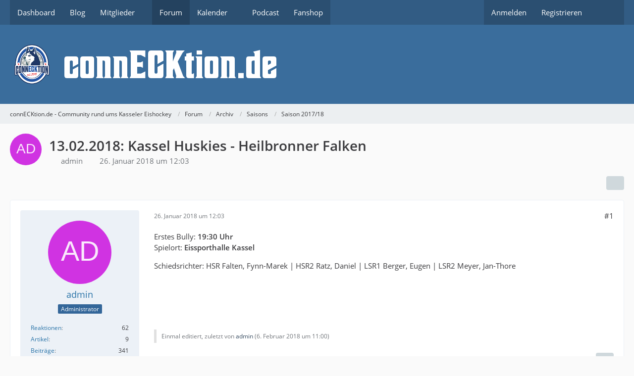

--- FILE ---
content_type: text/html; charset=UTF-8
request_url: https://www.connecktion.de/forum/thread/221-13-02-2018-kassel-huskies-heilbronner-falken/?postID=2081
body_size: 15979
content:









<!DOCTYPE html>
<html
	dir="ltr"
	lang="de"
	data-color-scheme="light"
>

<head>
	<meta charset="utf-8">
		
	<title>13.02.2018: Kassel Huskies - Heilbronner Falken - Saison 2017/18 - connECKtion.de - Community rund ums Kasseler Eishockey</title>
	
	<meta name="viewport" content="width=device-width, initial-scale=1">
<meta name="format-detection" content="telephone=no">
<meta property="og:site_name" content="connECKtion.de - Community rund ums Kasseler Eishockey">
<meta property="og:title" content="13.02.2018: Kassel Huskies - Heilbronner Falken - connECKtion.de - Community rund ums Kasseler Eishockey">
<meta property="og:url" content="https://www.connecktion.de/forum/thread/221-13-02-2018-kassel-huskies-heilbronner-falken/">
<meta property="og:type" content="article">
<meta property="og:description" content="Erstes Bully: 19:30 Uhr
Spielort: Eissporthalle Kassel

Schiedsrichter: HSR Falten, Fynn-Marek | HSR2 Ratz, Daniel | LSR1 Berger, Eugen | LSR2 Meyer, Jan-Thore">
<meta name="description" content="Erstes Bully: 19:30 Uhr
Spielort: Eissporthalle Kassel

Schiedsrichter: HSR Falten, Fynn-Marek | HSR2 Ratz, Daniel | LSR1 Berger, Eugen | LSR2 Meyer, Jan-Thore">

<!-- Stylesheets -->
<link rel="stylesheet" type="text/css" href="https://www.connecktion.de/style/style-2.css?m=1760095731"><link rel="preload" href="https://www.connecktion.de/font/families/Open%20Sans/OpenSans-Regular.woff2?v=1614334343" as="font" crossorigin>

<meta name="timezone" content="Europe/Berlin">


<script data-cfasync="false">
	var WCF_PATH = 'https://www.connecktion.de/';
	var WSC_API_URL = 'https://www.connecktion.de/';
	var WSC_RPC_API_URL = 'https://www.connecktion.de/api/rpc/';
	
	var LANGUAGE_ID = 1;
	var LANGUAGE_USE_INFORMAL_VARIANT = false;
	var TIME_NOW = 1768760993;
	var LAST_UPDATE_TIME = 1760095731;
	var ENABLE_DEBUG_MODE = false;
	var ENABLE_PRODUCTION_DEBUG_MODE = false;
	var ENABLE_DEVELOPER_TOOLS = false;
	var PAGE_TITLE = 'connECKtion.de - Community rund ums Kasseler Eishockey';
	
	var REACTION_TYPES = {"1":{"title":"Gef\u00e4llt mir","renderedIcon":"<img\n\tsrc=\"https:\/\/www.connecktion.de\/images\/reaction\/like.svg\"\n\talt=\"Gef\u00e4llt mir\"\n\tclass=\"reactionType\"\n\tdata-reaction-type-id=\"1\"\n>","iconPath":"https:\/\/www.connecktion.de\/images\/reaction\/like.svg","showOrder":1,"reactionTypeID":1,"isAssignable":1},"2":{"title":"Danke","renderedIcon":"<img\n\tsrc=\"https:\/\/www.connecktion.de\/images\/reaction\/thanks.svg\"\n\talt=\"Danke\"\n\tclass=\"reactionType\"\n\tdata-reaction-type-id=\"2\"\n>","iconPath":"https:\/\/www.connecktion.de\/images\/reaction\/thanks.svg","showOrder":2,"reactionTypeID":2,"isAssignable":1},"3":{"title":"Haha","renderedIcon":"<img\n\tsrc=\"https:\/\/www.connecktion.de\/images\/reaction\/haha.svg\"\n\talt=\"Haha\"\n\tclass=\"reactionType\"\n\tdata-reaction-type-id=\"3\"\n>","iconPath":"https:\/\/www.connecktion.de\/images\/reaction\/haha.svg","showOrder":3,"reactionTypeID":3,"isAssignable":1},"4":{"title":"Verwirrend","renderedIcon":"<img\n\tsrc=\"https:\/\/www.connecktion.de\/images\/reaction\/confused.svg\"\n\talt=\"Verwirrend\"\n\tclass=\"reactionType\"\n\tdata-reaction-type-id=\"4\"\n>","iconPath":"https:\/\/www.connecktion.de\/images\/reaction\/confused.svg","showOrder":4,"reactionTypeID":4,"isAssignable":1},"5":{"title":"Traurig","renderedIcon":"<img\n\tsrc=\"https:\/\/www.connecktion.de\/images\/reaction\/sad.svg\"\n\talt=\"Traurig\"\n\tclass=\"reactionType\"\n\tdata-reaction-type-id=\"5\"\n>","iconPath":"https:\/\/www.connecktion.de\/images\/reaction\/sad.svg","showOrder":5,"reactionTypeID":5,"isAssignable":1}};
	
	
	</script>

<script data-cfasync="false" src="https://www.connecktion.de/js/WoltLabSuite/WebComponent.min.js?v=1760095731"></script>
<script data-cfasync="false" src="https://www.connecktion.de/js/preload/de.preload.js?v=1760095731"></script>

<script data-cfasync="false" src="https://www.connecktion.de/js/WoltLabSuite.Core.tiny.min.js?v=1760095731"></script>
<script data-cfasync="false">
requirejs.config({
	baseUrl: 'https://www.connecktion.de/js',
	urlArgs: 't=1760095731'
	
});

window.addEventListener('pageshow', function(event) {
	if (event.persisted) {
		window.location.reload();
	}
});

</script>











<script data-cfasync="false" src="https://www.connecktion.de/js/WoltLabSuite.Calendar.tiny.min.js?v=1760095731"></script>

<script data-cfasync="false" src="https://www.connecktion.de/js/WoltLabSuite.Forum.tiny.min.js?v=1760095731"></script>


<noscript>
	<style>
		.jsOnly {
			display: none !important;
		}
		
		.noJsOnly {
			display: block !important;
		}
	</style>
</noscript>



	
	
	<script type="application/ld+json">
{
"@context": "http://schema.org",
"@type": "WebSite",
"url": "https:\/\/www.connecktion.de\/",
"potentialAction": {
"@type": "SearchAction",
"target": "https:\/\/www.connecktion.de\/search\/?q={search_term_string}",
"query-input": "required name=search_term_string"
}
}
</script>
<link rel="apple-touch-icon" sizes="180x180" href="https://www.connecktion.de/images/style-2/apple-touch-icon.png">
<link rel="manifest" href="https://www.connecktion.de/images/style-2/manifest-1.json">
<link rel="icon" type="image/png" sizes="48x48" href="https://www.connecktion.de/images/style-2/favicon-48x48.png">
<meta name="msapplication-config" content="https://www.connecktion.de/images/style-2/browserconfig.xml">
<meta name="theme-color" content="#3a6d9c">
<script>
	{
		document.querySelector('meta[name="theme-color"]').content = window.getComputedStyle(document.documentElement).getPropertyValue("--wcfPageThemeColor");
	}
</script>

	
			<link rel="canonical" href="https://www.connecktion.de/forum/thread/221-13-02-2018-kassel-huskies-heilbronner-falken/">
		
					
		</head>

<body id="tpl_wbb_thread"
	itemscope itemtype="http://schema.org/WebPage" itemid="https://www.connecktion.de/forum/thread/221-13-02-2018-kassel-huskies-heilbronner-falken/"	data-template="thread" data-application="wbb" data-page-id="49" data-page-identifier="com.woltlab.wbb.Thread"	data-board-id="21" data-thread-id="221"	class="">

<span id="top"></span>

<div id="pageContainer" class="pageContainer">
	
	
	<div id="pageHeaderContainer" class="pageHeaderContainer">
	<header id="pageHeader" class="pageHeader">
		<div id="pageHeaderPanel" class="pageHeaderPanel">
			<div class="layoutBoundary">
				<div class="box mainMenu" data-box-identifier="com.woltlab.wcf.MainMenu">
			
		
	<div class="boxContent">
		<nav aria-label="Hauptmenü">
	<ol class="boxMenu">
		
		
					<li class="" data-identifier="com.woltlab.wcf.Dashboard">
				<a href="https://www.connecktion.de/" class="boxMenuLink">
					<span class="boxMenuLinkTitle">Dashboard</span>
														</a>
				
				</li>				
									<li class="" data-identifier="com.woltlab.wcf.ArticleList">
				<a href="https://www.connecktion.de/article-list/" class="boxMenuLink">
					<span class="boxMenuLinkTitle">Blog</span>
														</a>
				
				</li>				
									<li class=" boxMenuHasChildren" data-identifier="com.woltlab.wcf.MembersList">
				<a href="https://www.connecktion.de/members-list/" class="boxMenuLink">
					<span class="boxMenuLinkTitle">Mitglieder</span>
																<fa-icon size="16" name="caret-down" solid></fa-icon>
									</a>
				
				<ol class="boxMenuDepth1">				
									<li class="" data-identifier="com.woltlab.wcf.RecentActivityList">
				<a href="https://www.connecktion.de/recent-activity-list/" class="boxMenuLink">
					<span class="boxMenuLinkTitle">Letzte Aktivitäten</span>
														</a>
				
				</li>				
									<li class="" data-identifier="com.woltlab.wcf.UsersOnlineList">
				<a href="https://www.connecktion.de/users-online-list/" class="boxMenuLink">
					<span class="boxMenuLinkTitle">Benutzer online</span>
														</a>
				
				</li>				
									<li class="" data-identifier="com.woltlab.wcf.Team">
				<a href="https://www.connecktion.de/team/" class="boxMenuLink">
					<span class="boxMenuLinkTitle">Team</span>
														</a>
				
				</li>				
									<li class="" data-identifier="com.woltlab.wcf.UserSearch">
				<a href="https://www.connecktion.de/user-search/" class="boxMenuLink">
					<span class="boxMenuLinkTitle">Mitgliedersuche</span>
														</a>
				
				</li>				
									</ol></li>									<li class="active" data-identifier="com.woltlab.wbb.BoardList">
				<a href="https://www.connecktion.de/forum/" class="boxMenuLink" aria-current="page">
					<span class="boxMenuLinkTitle">Forum</span>
														</a>
				
				</li>				
									<li class=" boxMenuHasChildren" data-identifier="com.woltlab.calendar.Calendar">
				<a href="https://www.connecktion.de/calendar/" class="boxMenuLink">
					<span class="boxMenuLinkTitle">Kalender</span>
																<fa-icon size="16" name="caret-down" solid></fa-icon>
									</a>
				
				<ol class="boxMenuDepth1">				
									<li class="" data-identifier="com.woltlab.calendar.UpcomingEventList">
				<a href="https://www.connecktion.de/calendar/upcoming-event-list/" class="boxMenuLink">
					<span class="boxMenuLinkTitle">Termine</span>
														</a>
				
				</li>				
									<li class="" data-identifier="com.woltlab.calendar.Map">
				<a href="https://www.connecktion.de/calendar/map/" class="boxMenuLink">
					<span class="boxMenuLinkTitle">Karte</span>
														</a>
				
				</li>				
									</ol></li>									<li class="" data-identifier="d8f867d83af080929a27ef547ceb3a4550eba737">
				<a href="https://connecktion.letscast.fm/" target="_blank" rel="nofollow noopener" class="boxMenuLink">
					<span class="boxMenuLinkTitle">Podcast</span>
														</a>
				
				</li>				
									<li class="" data-identifier="com.woltlab.wcf.generic24">
				<a href="https://eisenbach-sport.de/connECKtion/" target="_blank" rel="nofollow noopener" class="boxMenuLink">
					<span class="boxMenuLinkTitle">Fanshop</span>
														</a>
				
				</li>				
																	
		
	</ol>
</nav>	</div>
</div><button type="button" class="pageHeaderMenuMobile" aria-expanded="false" aria-label="Menü">
	<span class="pageHeaderMenuMobileInactive">
		<fa-icon size="32" name="bars"></fa-icon>
	</span>
	<span class="pageHeaderMenuMobileActive">
		<fa-icon size="32" name="xmark"></fa-icon>
	</span>
</button>
				
				<nav id="topMenu" class="userPanel">
	<ul class="userPanelItems">
								<li id="userLogin">
				<a
					class="loginLink"
					href="https://www.connecktion.de/login/?url=https%3A%2F%2Fwww.connecktion.de%2Fforum%2Fthread%2F221-13-02-2018-kassel-huskies-heilbronner-falken%2F%3FpostID%3D2081"
					rel="nofollow"
				>Anmelden</a>
			</li>
							<li id="userRegistration">
					<a
						class="registrationLink"
						href="https://www.connecktion.de/register/"
						rel="nofollow"
					>Registrieren</a>
				</li>
							
								
							
		<!-- page search -->
		<li>
			<a href="https://www.connecktion.de/search/" id="userPanelSearchButton" class="jsTooltip" title="Suche"><fa-icon size="32" name="magnifying-glass"></fa-icon> <span>Suche</span></a>
		</li>
	</ul>
</nav>
	<a
		href="https://www.connecktion.de/login/?url=https%3A%2F%2Fwww.connecktion.de%2Fforum%2Fthread%2F221-13-02-2018-kassel-huskies-heilbronner-falken%2F%3FpostID%3D2081"
		class="userPanelLoginLink jsTooltip"
		title="Anmelden"
		rel="nofollow"
	>
		<fa-icon size="32" name="arrow-right-to-bracket"></fa-icon>
	</a>
			</div>
		</div>
		
		<div id="pageHeaderFacade" class="pageHeaderFacade">
			<div class="layoutBoundary">
				<div id="pageHeaderLogo" class="pageHeaderLogo">
		
	<a href="https://www.connecktion.de/forum/" aria-label="connECKtion.de - Community rund ums Kasseler Eishockey">
		<img src="https://www.connecktion.de/images/style-2/pageLogo.png" alt="" class="pageHeaderLogoLarge" height="80" width="562" loading="eager">
		<img src="https://www.connecktion.de/images/style-2/pageLogoMobile.png" alt="" class="pageHeaderLogoSmall" height="100" width="100" loading="eager">
		
		
	</a>
</div>
				
					

					
		
			
	
<button type="button" id="pageHeaderSearchMobile" class="pageHeaderSearchMobile" aria-expanded="false" aria-label="Suche">
	<fa-icon size="32" name="magnifying-glass"></fa-icon>
</button>

<div id="pageHeaderSearch" class="pageHeaderSearch">
	<form method="post" action="https://www.connecktion.de/search/">
		<div id="pageHeaderSearchInputContainer" class="pageHeaderSearchInputContainer">
			<div class="pageHeaderSearchType dropdown">
				<a href="#" class="button dropdownToggle" id="pageHeaderSearchTypeSelect">
					<span class="pageHeaderSearchTypeLabel">Dieses Thema</span>
					<fa-icon size="16" name="caret-down" solid></fa-icon>
				</a>
				<ul class="dropdownMenu">
					<li><a href="#" data-extended-link="https://www.connecktion.de/search/?extended=1" data-object-type="everywhere">Alles</a></li>
					<li class="dropdownDivider"></li>
					
											<li><a href="#" data-extended-link="https://www.connecktion.de/search/?extended=1&amp;type=com.woltlab.wbb.post" data-object-type="com.woltlab.wbb.post" data-parameters='{ "threadID": 221 }'>Dieses Thema</a></li>		<li><a href="#" data-extended-link="https://www.connecktion.de/search/?extended=1&amp;type=com.woltlab.wbb.post" data-object-type="com.woltlab.wbb.post" data-parameters='{ "boardID": 21 }'>Dieses Forum</a></li>
						
						<li class="dropdownDivider"></li>
					
					
																		<li><a href="#" data-extended-link="https://www.connecktion.de/search/?type=com.woltlab.wcf.article&amp;extended=1" data-object-type="com.woltlab.wcf.article">Artikel</a></li>
																								<li><a href="#" data-extended-link="https://www.connecktion.de/search/?type=com.woltlab.wcf.page&amp;extended=1" data-object-type="com.woltlab.wcf.page">Seiten</a></li>
																																			<li><a href="#" data-extended-link="https://www.connecktion.de/search/?type=com.woltlab.wbb.post&amp;extended=1" data-object-type="com.woltlab.wbb.post">Forum</a></li>
																								<li><a href="#" data-extended-link="https://www.connecktion.de/search/?type=com.woltlab.calendar.event&amp;extended=1" data-object-type="com.woltlab.calendar.event">Termine</a></li>
																
					<li class="dropdownDivider"></li>
					<li><a class="pageHeaderSearchExtendedLink" href="https://www.connecktion.de/search/?extended=1">Erweiterte Suche</a></li>
				</ul>
			</div>
			
			<input type="search" name="q" id="pageHeaderSearchInput" class="pageHeaderSearchInput" placeholder="Suchbegriff eingeben" autocomplete="off" value="">
			
			<button type="submit" class="pageHeaderSearchInputButton button" title="Suche">
				<fa-icon size="16" name="magnifying-glass"></fa-icon>
			</button>
			
			<div id="pageHeaderSearchParameters"></div>
			
					</div>
	</form>
</div>

	
			</div>
		</div>
	</header>
	
	
</div>
	
	
	
	
	
	<div class="pageNavigation">
	<div class="layoutBoundary">
			<nav class="breadcrumbs" aria-label="Verlaufsnavigation">
		<ol class="breadcrumbs__list" itemprop="breadcrumb" itemscope itemtype="http://schema.org/BreadcrumbList">
			<li class="breadcrumbs__item" title="connECKtion.de - Community rund ums Kasseler Eishockey" itemprop="itemListElement" itemscope itemtype="http://schema.org/ListItem">
							<a class="breadcrumbs__link" href="https://www.connecktion.de/" itemprop="item">
																<span class="breadcrumbs__title" itemprop="name">connECKtion.de - Community rund ums Kasseler Eishockey</span>
							</a>
															<meta itemprop="position" content="1">
																					</li>
														
											<li class="breadcrumbs__item" title="Forum" itemprop="itemListElement" itemscope itemtype="http://schema.org/ListItem">
							<a class="breadcrumbs__link" href="https://www.connecktion.de/forum/" itemprop="item">
																<span class="breadcrumbs__title" itemprop="name">Forum</span>
							</a>
															<meta itemprop="position" content="2">
																					</li>
														
											<li class="breadcrumbs__item" title="Archiv" itemprop="itemListElement" itemscope itemtype="http://schema.org/ListItem">
							<a class="breadcrumbs__link" href="https://www.connecktion.de/forum/board/36-archiv/" itemprop="item">
																<span class="breadcrumbs__title" itemprop="name">Archiv</span>
							</a>
															<meta itemprop="position" content="3">
																					</li>
														
											<li class="breadcrumbs__item" title="Saisons" itemprop="itemListElement" itemscope itemtype="http://schema.org/ListItem">
							<a class="breadcrumbs__link" href="https://www.connecktion.de/forum/board/37-saisons/" itemprop="item">
																<span class="breadcrumbs__title" itemprop="name">Saisons</span>
							</a>
															<meta itemprop="position" content="4">
																					</li>
														
											<li class="breadcrumbs__item" title="Saison 2017/18" itemprop="itemListElement" itemscope itemtype="http://schema.org/ListItem">
							<a class="breadcrumbs__link" href="https://www.connecktion.de/forum/board/21-saison-2017-18/" itemprop="item">
																	<span class="breadcrumbs__parent_indicator">
										<fa-icon size="16" name="arrow-left-long"></fa-icon>
									</span>
																<span class="breadcrumbs__title" itemprop="name">Saison 2017/18</span>
							</a>
															<meta itemprop="position" content="5">
																					</li>
		</ol>
	</nav>
	</div>
</div>
	
	
	
	<section id="main" class="main" role="main" 	itemprop="mainEntity" itemscope itemtype="http://schema.org/DiscussionForumPosting"
	itemid="https://www.connecktion.de/forum/thread/221-13-02-2018-kassel-huskies-heilbronner-falken/#post1942"
>
		<div class="layoutBoundary">
			

						
			<div id="content" class="content">
								
																<header class="contentHeader messageGroupContentHeader wbbThread" data-thread-id="221" data-is-closed="0" data-is-deleted="0" data-is-disabled="0" data-is-sticky="0" data-is-announcement="0" data-is-link="0">
		<div class="contentHeaderIcon">
			<img src="[data-uri]" width="64" height="64" alt="" class="userAvatarImage">
															
		</div>

		<div class="contentHeaderTitle">
			<h1 class="contentTitle" itemprop="name headline">13.02.2018: Kassel Huskies - Heilbronner Falken</h1>
			<ul class="inlineList contentHeaderMetaData">
				

				

									<li>
						<fa-icon size="16" name="user"></fa-icon>
						<a href="https://www.connecktion.de/user/1-admin/" data-object-id="1" class="userLink">admin</a>					</li>
				
				<li>
					<fa-icon size="16" name="clock"></fa-icon>
					<a href="https://www.connecktion.de/forum/thread/221-13-02-2018-kassel-huskies-heilbronner-falken/"><woltlab-core-date-time date="2018-01-26T11:03:42+00:00">26. Januar 2018 um 12:03</woltlab-core-date-time></a>
				</li>

				
				
				
			</ul>

			<meta itemprop="url" content="https://www.connecktion.de/forum/thread/221-13-02-2018-kassel-huskies-heilbronner-falken/">
			<meta itemprop="commentCount" content="14">
					</div>

		
	</header>
													
				
				
				
				
				
				




	<div class="contentInteraction">
		
					<div class="contentInteractionButtonContainer">
				
									 <div class="contentInteractionShareButton">
						<button type="button" class="button small wsShareButton jsTooltip" title="Teilen" data-link="https://www.connecktion.de/forum/thread/221-13-02-2018-kassel-huskies-heilbronner-falken/" data-link-title="13.02.2018: Kassel Huskies - Heilbronner Falken" data-bbcode="[thread]221[/thread]">
		<fa-icon size="16" name="share-nodes"></fa-icon>
	</button>					</div>
				
							</div>
			</div>


	<div class="section">
		<ul
			class="wbbThreadPostList messageList jsClipboardContainer"
			data-is-last-page="true"
			data-last-post-time="1518622915"
			data-page-no="1"
			data-type="com.woltlab.wbb.post"
		>
							



			
		
		
		
	
	
			<li
			id="post1942"
			class="
				anchorFixedHeader
				messageGroupStarter											"
		>
			<article class="wbbPost message messageSidebarOrientationLeft jsClipboardObject jsMessage userOnlineGroupMarking4"
				data-post-id="1942" data-can-edit="0" data-can-edit-inline="0"
				data-is-closed="0" data-is-deleted="0" data-is-disabled="0"
								data-object-id="1942" data-object-type="com.woltlab.wbb.likeablePost" data-user-id="1"											>
				<meta itemprop="datePublished" content="2018-01-26T12:03:42+01:00">
									<meta itemprop="dateModified" content="2018-02-06T11:00:10+01:00">
													 
	
<aside role="presentation" class="messageSidebar member" itemprop="author" itemscope itemtype="http://schema.org/Person">
	<div class="messageAuthor">
		
		
								
							<div class="userAvatar">
					<a href="https://www.connecktion.de/user/1-admin/" aria-hidden="true" tabindex="-1"><img src="[data-uri]" width="128" height="128" alt="" class="userAvatarImage"></a>					
									</div>
						
			<div class="messageAuthorContainer">
				<a href="https://www.connecktion.de/user/1-admin/" class="username userLink" data-object-id="1" itemprop="url">
					<span itemprop="name">admin</span>
				</a>
														
					
							</div>
			
												<div class="userTitle">
						<span class="badge userTitleBadge blue">Administrator</span>
					</div>
				
				
							
						</div>
	
			
		
									<div class="userCredits">
					<dl class="plain dataList">
						<dt><a href="https://www.connecktion.de/user/1-admin/#likes" class="jsTooltip" title="Erhaltene Reaktionen von admin">Reaktionen</a></dt>
								<dd>62</dd>
														
														
														
															<dt><a href="https://www.connecktion.de/article-list/?userID=1" class="jsTooltip" title="Artikel von admin">Artikel</a></dt>
								<dd>9</dd>
														
								<dt><a href="https://www.connecktion.de/forum/user-post-list/1-admin/" title="Beiträge von admin" class="jsTooltip">Beiträge</a></dt>
	<dd>341</dd>
					</dl>
				</div>
			
				
		
	</aside>
				
				<div class="messageContent">
					<header class="messageHeader">
						<div class="messageHeaderBox">
							<ul class="messageHeaderMetaData">
								<li><a href="https://www.connecktion.de/forum/thread/221-13-02-2018-kassel-huskies-heilbronner-falken/?postID=1942#post1942" rel="nofollow" class="permalink messagePublicationTime"><woltlab-core-date-time date="2018-01-26T11:03:42+00:00">26. Januar 2018 um 12:03</woltlab-core-date-time></a></li>
								
								
							</ul>
							
							<ul class="messageStatus">
																																																
								
							</ul>
						</div>
						
						<ul class="messageQuickOptions">
															
														
															<li>
									<a href="https://www.connecktion.de/forum/thread/221-13-02-2018-kassel-huskies-heilbronner-falken/?postID=1942#post1942" rel="nofollow" class="jsTooltip wsShareButton" title="Teilen" data-link-title="13.02.2018: Kassel Huskies - Heilbronner Falken">#1</a>
								</li>
														
														
							
						</ul>
						
						
					</header>
					
					<div class="messageBody">
												
												
						
						
						<div class="messageText" itemprop="text">
														
							<p>Erstes Bully: <strong>19:30 Uhr</strong><br>Spielort: <strong>Eissporthalle Kassel</strong></p><p>Schiedsrichter: HSR Falten, Fynn-Marek | HSR2 Ratz, Daniel | LSR1 Berger, Eugen | LSR2 Meyer, Jan-Thore</p>						</div>
						
						
					</div>
					
					<footer class="messageFooter">
												
												
						
						
						<div class="messageFooterNotes">
															<p class="messageFooterNote wbbPostEditNote">Einmal editiert, zuletzt von <a href="https://www.connecktion.de/user/1-admin/" class="userLink" data-object-id="1">admin</a> (<woltlab-core-date-time date="2018-02-06T10:00:10+00:00">6. Februar 2018 um 11:00</woltlab-core-date-time>)</p>
														
														
														
														
							
						</div>
						
						<div class="messageFooterGroup">
							
																	
	<woltlab-core-reaction-summary
		data="[]"
		object-type="com.woltlab.wbb.likeablePost"
		object-id="1942"
		selected-reaction="0"
	></woltlab-core-reaction-summary>
							
							<ul class="messageFooterButtonsExtra buttonList smallButtons jsMobileNavigationExtra">
																									<li>
										<button
											type="button"
											title="Inhalt melden"
											class="button jsTooltip"
											data-report-content="com.woltlab.wbb.post"
											data-object-id="1942"
										>
											<fa-icon size="16" name="triangle-exclamation"></fa-icon>
											<span class="invisible">Inhalt melden</span>
										</button>
									</li>
																																
							</ul>
							
							<ul class="messageFooterButtons buttonList smallButtons jsMobileNavigation">
																																								
							</ul>
						</div>

						
					</footer>
				</div>
			</article>
		</li>
		
	
	
		
		
				
		
		
		
	
	
			<li
			id="post2061"
			class="
				anchorFixedHeader
															"
		>
			<article class="wbbPost message messageSidebarOrientationLeft jsClipboardObject jsMessage userOnlineGroupMarking3"
				data-post-id="2061" data-can-edit="0" data-can-edit-inline="0"
				data-is-closed="0" data-is-deleted="0" data-is-disabled="0"
								data-object-id="2061" data-object-type="com.woltlab.wbb.likeablePost" data-user-id="14"													itemprop="comment"
					itemscope itemtype="http://schema.org/Comment"
					itemid="https://www.connecktion.de/forum/thread/221-13-02-2018-kassel-huskies-heilbronner-falken/?postID=2061#post2061"
							>
				<meta itemprop="datePublished" content="2018-02-11T22:19:41+01:00">
													<meta itemprop="url" content="https://www.connecktion.de/forum/thread/221-13-02-2018-kassel-huskies-heilbronner-falken/?postID=2061#post2061">
								
<aside role="presentation" class="messageSidebar member" itemprop="author" itemscope itemtype="http://schema.org/Person">
	<div class="messageAuthor">
		
		
								
							<div class="userAvatar">
					<a href="https://www.connecktion.de/user/14-alexander/" aria-hidden="true" tabindex="-1"><img src="https://www.connecktion.de/images/avatars/09/24-09ecfd7354e573768554838d68f08b7ed1c676f0.webp" width="128" height="128" alt="" class="userAvatarImage" loading="lazy"></a>					
									</div>
						
			<div class="messageAuthorContainer">
				<a href="https://www.connecktion.de/user/14-alexander/" class="username userLink" data-object-id="14" itemprop="url">
					<span itemprop="name">Alexander</span>
				</a>
															<span class="jsTooltip jsUserBanned" title="Der Benutzer Alexander wurde gesperrt.">
							<fa-icon size="16" name="lock"></fa-icon>
						</span>
										
					
							</div>
			
												<div class="userTitle">
						<span class="badge userTitleBadge">Fortgeschrittener</span>
					</div>
				
				
							
						</div>
	
			
		
									<div class="userCredits">
					<dl class="plain dataList">
						<dt><a href="https://www.connecktion.de/user/14-alexander/#likes" class="jsTooltip" title="Erhaltene Reaktionen von Alexander">Reaktionen</a></dt>
								<dd>14</dd>
														
														
														
														
								<dt><a href="https://www.connecktion.de/forum/user-post-list/14-alexander/" title="Beiträge von Alexander" class="jsTooltip">Beiträge</a></dt>
	<dd>371</dd>
					</dl>
				</div>
			
				
		
	</aside>
				
				<div class="messageContent">
					<header class="messageHeader">
						<div class="messageHeaderBox">
							<ul class="messageHeaderMetaData">
								<li><a href="https://www.connecktion.de/forum/thread/221-13-02-2018-kassel-huskies-heilbronner-falken/?postID=2061#post2061" rel="nofollow" class="permalink messagePublicationTime"><woltlab-core-date-time date="2018-02-11T21:19:41+00:00">11. Februar 2018 um 22:19</woltlab-core-date-time></a></li>
								
								
							</ul>
							
							<ul class="messageStatus">
																																																
								
							</ul>
						</div>
						
						<ul class="messageQuickOptions">
															
														
															<li>
									<a href="https://www.connecktion.de/forum/thread/221-13-02-2018-kassel-huskies-heilbronner-falken/?postID=2061#post2061" rel="nofollow" class="jsTooltip wsShareButton" title="Teilen" data-link-title="Re: 13.02.2018: Kassel Huskies - Heilbronner Falken">#2</a>
								</li>
														
														
							
						</ul>
						
						
					</header>
					
					<div class="messageBody">
												
												
						
						
						<div class="messageText" itemprop="text">
														
							<p>Für das Spiel am Dienstag gegen die Falken scheint die Mannschaft wieder in der Spur zu sein.</p><p>Nach hartem Kampf könnten 3 Punkte in Kassel bleiben und Platz 4 weiter absichern.</p>						</div>
						
						
					</div>
					
					<footer class="messageFooter">
												
												
						
						
						<div class="messageFooterNotes">
														
														
														
														
							
						</div>
						
						<div class="messageFooterGroup">
							
																	
	<woltlab-core-reaction-summary
		data="[]"
		object-type="com.woltlab.wbb.likeablePost"
		object-id="2061"
		selected-reaction="0"
	></woltlab-core-reaction-summary>
							
							<ul class="messageFooterButtonsExtra buttonList smallButtons jsMobileNavigationExtra">
																									<li>
										<button
											type="button"
											title="Inhalt melden"
											class="button jsTooltip"
											data-report-content="com.woltlab.wbb.post"
											data-object-id="2061"
										>
											<fa-icon size="16" name="triangle-exclamation"></fa-icon>
											<span class="invisible">Inhalt melden</span>
										</button>
									</li>
																																
							</ul>
							
							<ul class="messageFooterButtons buttonList smallButtons jsMobileNavigation">
																																								
							</ul>
						</div>

						
					</footer>
				</div>
			</article>
		</li>
		
	
	
		
		
				
		
		
		
	
	
			<li
			id="post2062"
			class="
				anchorFixedHeader
															"
		>
			<article class="wbbPost message messageSidebarOrientationLeft jsClipboardObject jsMessage userOnlineGroupMarking3"
				data-post-id="2062" data-can-edit="0" data-can-edit-inline="0"
				data-is-closed="0" data-is-deleted="0" data-is-disabled="0"
								data-object-id="2062" data-object-type="com.woltlab.wbb.likeablePost" data-user-id="117"													itemprop="comment"
					itemscope itemtype="http://schema.org/Comment"
					itemid="https://www.connecktion.de/forum/thread/221-13-02-2018-kassel-huskies-heilbronner-falken/?postID=2062#post2062"
							>
				<meta itemprop="datePublished" content="2018-02-11T22:55:44+01:00">
													<meta itemprop="url" content="https://www.connecktion.de/forum/thread/221-13-02-2018-kassel-huskies-heilbronner-falken/?postID=2062#post2062">
								
<aside role="presentation" class="messageSidebar member" itemprop="author" itemscope itemtype="http://schema.org/Person">
	<div class="messageAuthor">
		
		
								
							<div class="userAvatar">
					<a href="https://www.connecktion.de/user/117-alemmy/" aria-hidden="true" tabindex="-1"><img src="https://www.connecktion.de/images/avatars/ba/77-babb4aebb6eaaf01bcec744645f55f9b2e006f46.webp" width="128" height="128" alt="" class="userAvatarImage" loading="lazy"></a>					
									</div>
						
			<div class="messageAuthorContainer">
				<a href="https://www.connecktion.de/user/117-alemmy/" class="username userLink" data-object-id="117" itemprop="url">
					<span itemprop="name">ALemmy</span>
				</a>
														
					
							</div>
			
												<div class="userTitle">
						<span class="badge userTitleBadge">Meister</span>
					</div>
				
				
							
						</div>
	
			
		
									<div class="userCredits">
					<dl class="plain dataList">
						<dt><a href="https://www.connecktion.de/user/117-alemmy/#likes" class="jsTooltip" title="Erhaltene Reaktionen von ALemmy">Reaktionen</a></dt>
								<dd>1.283</dd>
														
														
														
														
								<dt><a href="https://www.connecktion.de/forum/user-post-list/117-alemmy/" title="Beiträge von ALemmy" class="jsTooltip">Beiträge</a></dt>
	<dd>2.024</dd>
					</dl>
				</div>
			
				
		
	</aside>
				
				<div class="messageContent">
					<header class="messageHeader">
						<div class="messageHeaderBox">
							<ul class="messageHeaderMetaData">
								<li><a href="https://www.connecktion.de/forum/thread/221-13-02-2018-kassel-huskies-heilbronner-falken/?postID=2062#post2062" rel="nofollow" class="permalink messagePublicationTime"><woltlab-core-date-time date="2018-02-11T21:55:44+00:00">11. Februar 2018 um 22:55</woltlab-core-date-time></a></li>
								
								
							</ul>
							
							<ul class="messageStatus">
																																																
								
							</ul>
						</div>
						
						<ul class="messageQuickOptions">
															
														
															<li>
									<a href="https://www.connecktion.de/forum/thread/221-13-02-2018-kassel-huskies-heilbronner-falken/?postID=2062#post2062" rel="nofollow" class="jsTooltip wsShareButton" title="Teilen" data-link-title="Re: 13.02.2018: Kassel Huskies - Heilbronner Falken">#3</a>
								</li>
														
														
							
						</ul>
						
						
					</header>
					
					<div class="messageBody">
												
												
						
						
						<div class="messageText" itemprop="text">
														
							<p>Würde ein 4:1 tippen wollen. Zuschauer leider nur 2978. Blöder Dienstag halt.<br>Hoffe die Mannschaft weiß nit den Falken umzugehen.</p>						</div>
						
						
					</div>
					
					<footer class="messageFooter">
												
													<div class="messageSignature">
								<div><p class="text-center"><strong><em></em><em></em><em>#9untershallendach</em><em></em><em></em><br></strong></p></div>
							</div>
												
						
						
						<div class="messageFooterNotes">
														
														
														
														
							
						</div>
						
						<div class="messageFooterGroup">
							
																	
	<woltlab-core-reaction-summary
		data="[]"
		object-type="com.woltlab.wbb.likeablePost"
		object-id="2062"
		selected-reaction="0"
	></woltlab-core-reaction-summary>
							
							<ul class="messageFooterButtonsExtra buttonList smallButtons jsMobileNavigationExtra">
																									<li>
										<button
											type="button"
											title="Inhalt melden"
											class="button jsTooltip"
											data-report-content="com.woltlab.wbb.post"
											data-object-id="2062"
										>
											<fa-icon size="16" name="triangle-exclamation"></fa-icon>
											<span class="invisible">Inhalt melden</span>
										</button>
									</li>
																																
							</ul>
							
							<ul class="messageFooterButtons buttonList smallButtons jsMobileNavigation">
																																								
							</ul>
						</div>

						
					</footer>
				</div>
			</article>
		</li>
		
	
	
		
		
				
		
		
		
	
	
			<li
			id="post2066"
			class="
				anchorFixedHeader
															"
		>
			<article class="wbbPost message messageSidebarOrientationLeft jsClipboardObject jsMessage userOnlineGroupMarking3"
				data-post-id="2066" data-can-edit="0" data-can-edit-inline="0"
				data-is-closed="0" data-is-deleted="0" data-is-disabled="0"
								data-object-id="2066" data-object-type="com.woltlab.wbb.likeablePost" data-user-id="53"													itemprop="comment"
					itemscope itemtype="http://schema.org/Comment"
					itemid="https://www.connecktion.de/forum/thread/221-13-02-2018-kassel-huskies-heilbronner-falken/?postID=2066#post2066"
							>
				<meta itemprop="datePublished" content="2018-02-12T08:18:31+01:00">
													<meta itemprop="url" content="https://www.connecktion.de/forum/thread/221-13-02-2018-kassel-huskies-heilbronner-falken/?postID=2066#post2066">
								
<aside role="presentation" class="messageSidebar member" itemprop="author" itemscope itemtype="http://schema.org/Person">
	<div class="messageAuthor">
		
		
								
							<div class="userAvatar">
					<a href="https://www.connecktion.de/user/53-fastpuck/" aria-hidden="true" tabindex="-1"><img src="https://www.connecktion.de/images/avatars/be/101-be241ecbc5162512dd9a5bb05a48102b503cbd3a.webp" width="128" height="128" alt="" class="userAvatarImage" loading="lazy"></a>					
									</div>
						
			<div class="messageAuthorContainer">
				<a href="https://www.connecktion.de/user/53-fastpuck/" class="username userLink" data-object-id="53" itemprop="url">
					<span itemprop="name">Fastpuck</span>
				</a>
														
					
							</div>
			
												<div class="userTitle">
						<span class="badge userTitleBadge">Meister</span>
					</div>
				
				
							
						</div>
	
			
		
									<div class="userCredits">
					<dl class="plain dataList">
						<dt><a href="https://www.connecktion.de/user/53-fastpuck/#likes" class="jsTooltip" title="Erhaltene Reaktionen von Fastpuck">Reaktionen</a></dt>
								<dd>1.121</dd>
														
														
														
														
								<dt><a href="https://www.connecktion.de/forum/user-post-list/53-fastpuck/" title="Beiträge von Fastpuck" class="jsTooltip">Beiträge</a></dt>
	<dd>1.722</dd>
					</dl>
				</div>
			
				
		
	</aside>
				
				<div class="messageContent">
					<header class="messageHeader">
						<div class="messageHeaderBox">
							<ul class="messageHeaderMetaData">
								<li><a href="https://www.connecktion.de/forum/thread/221-13-02-2018-kassel-huskies-heilbronner-falken/?postID=2066#post2066" rel="nofollow" class="permalink messagePublicationTime"><woltlab-core-date-time date="2018-02-12T07:18:31+00:00">12. Februar 2018 um 08:18</woltlab-core-date-time></a></li>
								
								
							</ul>
							
							<ul class="messageStatus">
																																																
								
							</ul>
						</div>
						
						<ul class="messageQuickOptions">
															
														
															<li>
									<a href="https://www.connecktion.de/forum/thread/221-13-02-2018-kassel-huskies-heilbronner-falken/?postID=2066#post2066" rel="nofollow" class="jsTooltip wsShareButton" title="Teilen" data-link-title="Re: 13.02.2018: Kassel Huskies - Heilbronner Falken">#4</a>
								</li>
														
														
							
						</ul>
						
						
					</header>
					
					<div class="messageBody">
												
												
						
						
						<div class="messageText" itemprop="text">
														
							<p>Huskies 5<br>Falken 1</p><p>Zuschauer 2680</p>						</div>
						
						
					</div>
					
					<footer class="messageFooter">
												
													<div class="messageSignature">
								<div><p>Statt der weißen Fahne werdet Ihr nur meinen Mittelfinger  sehen 🖕</p></div>
							</div>
												
						
						
						<div class="messageFooterNotes">
														
														
														
														
							
						</div>
						
						<div class="messageFooterGroup">
							
																	
	<woltlab-core-reaction-summary
		data="[]"
		object-type="com.woltlab.wbb.likeablePost"
		object-id="2066"
		selected-reaction="0"
	></woltlab-core-reaction-summary>
							
							<ul class="messageFooterButtonsExtra buttonList smallButtons jsMobileNavigationExtra">
																									<li>
										<button
											type="button"
											title="Inhalt melden"
											class="button jsTooltip"
											data-report-content="com.woltlab.wbb.post"
											data-object-id="2066"
										>
											<fa-icon size="16" name="triangle-exclamation"></fa-icon>
											<span class="invisible">Inhalt melden</span>
										</button>
									</li>
																																
							</ul>
							
							<ul class="messageFooterButtons buttonList smallButtons jsMobileNavigation">
																																								
							</ul>
						</div>

						
					</footer>
				</div>
			</article>
		</li>
		
	
	
		
		
				
		
		
		
	
	
			<li
			id="post2067"
			class="
				anchorFixedHeader
															"
		>
			<article class="wbbPost message messageSidebarOrientationLeft jsClipboardObject jsMessage userOnlineGroupMarking3"
				data-post-id="2067" data-can-edit="0" data-can-edit-inline="0"
				data-is-closed="0" data-is-deleted="0" data-is-disabled="0"
								data-object-id="2067" data-object-type="com.woltlab.wbb.likeablePost" data-user-id="63"													itemprop="comment"
					itemscope itemtype="http://schema.org/Comment"
					itemid="https://www.connecktion.de/forum/thread/221-13-02-2018-kassel-huskies-heilbronner-falken/?postID=2067#post2067"
							>
				<meta itemprop="datePublished" content="2018-02-12T08:51:02+01:00">
													<meta itemprop="url" content="https://www.connecktion.de/forum/thread/221-13-02-2018-kassel-huskies-heilbronner-falken/?postID=2067#post2067">
								
<aside role="presentation" class="messageSidebar member" itemprop="author" itemscope itemtype="http://schema.org/Person">
	<div class="messageAuthor">
		
		
								
							<div class="userAvatar">
					<a href="https://www.connecktion.de/user/63-fugasi/" aria-hidden="true" tabindex="-1"><img src="https://www.connecktion.de/images/avatars/c6/5-c6ac7f118e1c87708852d8935578969c802b68eb.webp" width="128" height="128" alt="" class="userAvatarImage" loading="lazy"></a>					
									</div>
						
			<div class="messageAuthorContainer">
				<a href="https://www.connecktion.de/user/63-fugasi/" class="username userLink" data-object-id="63" itemprop="url">
					<span itemprop="name">fugasi</span>
				</a>
														
					
							</div>
			
												<div class="userTitle">
						<span class="badge userTitleBadge">Schüler</span>
					</div>
				
				
							
						</div>
	
			
		
									<div class="userCredits">
					<dl class="plain dataList">
						<dt><a href="https://www.connecktion.de/forum/user-post-list/63-fugasi/" title="Beiträge von fugasi" class="jsTooltip">Beiträge</a></dt>
	<dd>105</dd>
					</dl>
				</div>
			
				
		
	</aside>
				
				<div class="messageContent">
					<header class="messageHeader">
						<div class="messageHeaderBox">
							<ul class="messageHeaderMetaData">
								<li><a href="https://www.connecktion.de/forum/thread/221-13-02-2018-kassel-huskies-heilbronner-falken/?postID=2067#post2067" rel="nofollow" class="permalink messagePublicationTime"><woltlab-core-date-time date="2018-02-12T07:51:02+00:00">12. Februar 2018 um 08:51</woltlab-core-date-time></a></li>
								
								
							</ul>
							
							<ul class="messageStatus">
																																																
								
							</ul>
						</div>
						
						<ul class="messageQuickOptions">
															
														
															<li>
									<a href="https://www.connecktion.de/forum/thread/221-13-02-2018-kassel-huskies-heilbronner-falken/?postID=2067#post2067" rel="nofollow" class="jsTooltip wsShareButton" title="Teilen" data-link-title="Re: 13.02.2018: Kassel Huskies - Heilbronner Falken">#5</a>
								</li>
														
														
							
						</ul>
						
						
					</header>
					
					<div class="messageBody">
												
												
						
						
						<div class="messageText" itemprop="text">
														
							<p>5:2 vor 1999 Zuschauern und dann ab zur Meisterschaft  <img src="https://www.connecktion.de/images/smilies/emojione/1f61b.png" alt=":P" title="tongue" class="smiley" srcset="https://www.connecktion.de/images/smilies/emojione/1f61b@2x.png 2x" height="23" width="23" loading="eager" translate="no"></p>						</div>
						
						
					</div>
					
					<footer class="messageFooter">
												
												
						
						
						<div class="messageFooterNotes">
														
														
														
														
							
						</div>
						
						<div class="messageFooterGroup">
							
																	
	<woltlab-core-reaction-summary
		data="[]"
		object-type="com.woltlab.wbb.likeablePost"
		object-id="2067"
		selected-reaction="0"
	></woltlab-core-reaction-summary>
							
							<ul class="messageFooterButtonsExtra buttonList smallButtons jsMobileNavigationExtra">
																									<li>
										<button
											type="button"
											title="Inhalt melden"
											class="button jsTooltip"
											data-report-content="com.woltlab.wbb.post"
											data-object-id="2067"
										>
											<fa-icon size="16" name="triangle-exclamation"></fa-icon>
											<span class="invisible">Inhalt melden</span>
										</button>
									</li>
																																
							</ul>
							
							<ul class="messageFooterButtons buttonList smallButtons jsMobileNavigation">
																																								
							</ul>
						</div>

						
					</footer>
				</div>
			</article>
		</li>
		
	
	
		
		
				
		
		
		
	
	
			<li
			id="post2070"
			class="
				anchorFixedHeader
															"
		>
			<article class="wbbPost message messageSidebarOrientationLeft jsClipboardObject jsMessage userOnlineGroupMarking5"
				data-post-id="2070" data-can-edit="0" data-can-edit-inline="0"
				data-is-closed="0" data-is-deleted="0" data-is-disabled="0"
								data-object-id="2070" data-object-type="com.woltlab.wbb.likeablePost" data-user-id="66"													itemprop="comment"
					itemscope itemtype="http://schema.org/Comment"
					itemid="https://www.connecktion.de/forum/thread/221-13-02-2018-kassel-huskies-heilbronner-falken/?postID=2070#post2070"
							>
				<meta itemprop="datePublished" content="2018-02-13T09:10:14+01:00">
													<meta itemprop="url" content="https://www.connecktion.de/forum/thread/221-13-02-2018-kassel-huskies-heilbronner-falken/?postID=2070#post2070">
								
<aside role="presentation" class="messageSidebar member" itemprop="author" itemscope itemtype="http://schema.org/Person">
	<div class="messageAuthor">
		
		
								
							<div class="userAvatar">
					<a href="https://www.connecktion.de/user/66-casi-nator/" aria-hidden="true" tabindex="-1"><img src="https://www.connecktion.de/images/avatars/53/129-538c962a205b9f6cf99a66343fd5b00c316498a3.webp" width="128" height="128" alt="" class="userAvatarImage" loading="lazy"></a>					
									</div>
						
			<div class="messageAuthorContainer">
				<a href="https://www.connecktion.de/user/66-casi-nator/" class="username userLink" data-object-id="66" itemprop="url">
					<span itemprop="name">Casi Nator</span>
				</a>
														
					
							</div>
			
												<div class="userTitle">
						<span class="badge userTitleBadge blue">Moderator</span>
					</div>
				
				
							
						</div>
	
			
		
									<div class="userCredits">
					<dl class="plain dataList">
						<dt><a href="https://www.connecktion.de/user/66-casi-nator/#likes" class="jsTooltip" title="Erhaltene Reaktionen von Casi Nator">Reaktionen</a></dt>
								<dd>1.029</dd>
														
														
														
															<dt><a href="https://www.connecktion.de/article-list/?userID=66" class="jsTooltip" title="Artikel von Casi Nator">Artikel</a></dt>
								<dd>11</dd>
														
								<dt><a href="https://www.connecktion.de/forum/user-post-list/66-casi-nator/" title="Beiträge von Casi Nator" class="jsTooltip">Beiträge</a></dt>
	<dd>1.333</dd>
					</dl>
				</div>
			
				
		
	</aside>
				
				<div class="messageContent">
					<header class="messageHeader">
						<div class="messageHeaderBox">
							<ul class="messageHeaderMetaData">
								<li><a href="https://www.connecktion.de/forum/thread/221-13-02-2018-kassel-huskies-heilbronner-falken/?postID=2070#post2070" rel="nofollow" class="permalink messagePublicationTime"><woltlab-core-date-time date="2018-02-13T08:10:14+00:00">13. Februar 2018 um 09:10</woltlab-core-date-time></a></li>
								
								
							</ul>
							
							<ul class="messageStatus">
																																																
								
							</ul>
						</div>
						
						<ul class="messageQuickOptions">
															
														
															<li>
									<a href="https://www.connecktion.de/forum/thread/221-13-02-2018-kassel-huskies-heilbronner-falken/?postID=2070#post2070" rel="nofollow" class="jsTooltip wsShareButton" title="Teilen" data-link-title="Re: 13.02.2018: Kassel Huskies - Heilbronner Falken">#6</a>
								</li>
														
														
							
						</ul>
						
						
					</header>
					
					<div class="messageBody">
												
												
						
						
						<div class="messageText" itemprop="text">
														
							<p>So, da ich heute mal wieder in der alten Heimat bin, werde ich mir auch die Partie gegen Heulbronn live in der Halle antun und tippe darauf, dass ich ein</p><p><strong>5:3</strong> sehe und dabei einer von 2.222 Zuschauern bin.</p>						</div>
						
						
					</div>
					
					<footer class="messageFooter">
												
													<div class="messageSignature">
								<div><p>Profi-Podcaster, Fernsehstar und Fahrradexperte  <img src="https://www.connecktion.de/images/smilies/emojione/1f61c.png" alt="8o" title="w00t" class="smiley" srcset="https://www.connecktion.de/images/smilies/emojione/1f61c@2x.png 2x" height="23" width="23" loading="eager" translate="no"></p></div>
							</div>
												
						
						
						<div class="messageFooterNotes">
														
														
														
														
							
						</div>
						
						<div class="messageFooterGroup">
							
																	
	<woltlab-core-reaction-summary
		data="[]"
		object-type="com.woltlab.wbb.likeablePost"
		object-id="2070"
		selected-reaction="0"
	></woltlab-core-reaction-summary>
							
							<ul class="messageFooterButtonsExtra buttonList smallButtons jsMobileNavigationExtra">
																									<li>
										<button
											type="button"
											title="Inhalt melden"
											class="button jsTooltip"
											data-report-content="com.woltlab.wbb.post"
											data-object-id="2070"
										>
											<fa-icon size="16" name="triangle-exclamation"></fa-icon>
											<span class="invisible">Inhalt melden</span>
										</button>
									</li>
																																
							</ul>
							
							<ul class="messageFooterButtons buttonList smallButtons jsMobileNavigation">
																																								
							</ul>
						</div>

						
					</footer>
				</div>
			</article>
		</li>
		
	
	
		
		
				
		
		
		
	
	
			<li
			id="post2071"
			class="
				anchorFixedHeader
															"
		>
			<article class="wbbPost message messageSidebarOrientationLeft jsClipboardObject jsMessage userOnlineGroupMarking5"
				data-post-id="2071" data-can-edit="0" data-can-edit-inline="0"
				data-is-closed="0" data-is-deleted="0" data-is-disabled="0"
								data-object-id="2071" data-object-type="com.woltlab.wbb.likeablePost" data-user-id="23"													itemprop="comment"
					itemscope itemtype="http://schema.org/Comment"
					itemid="https://www.connecktion.de/forum/thread/221-13-02-2018-kassel-huskies-heilbronner-falken/?postID=2071#post2071"
							>
				<meta itemprop="datePublished" content="2018-02-13T09:13:18+01:00">
													<meta itemprop="url" content="https://www.connecktion.de/forum/thread/221-13-02-2018-kassel-huskies-heilbronner-falken/?postID=2071#post2071">
								
<aside role="presentation" class="messageSidebar member" itemprop="author" itemscope itemtype="http://schema.org/Person">
	<div class="messageAuthor">
		
		
								
							<div class="userAvatar">
					<a href="https://www.connecktion.de/user/23-laudrup/" aria-hidden="true" tabindex="-1"><img src="https://www.connecktion.de/images/avatars/30/33-303ae1d7e323b463b345253c312a94e610e7e9e4.webp" width="128" height="128" alt="" class="userAvatarImage" loading="lazy"></a>					
									</div>
						
			<div class="messageAuthorContainer">
				<a href="https://www.connecktion.de/user/23-laudrup/" class="username userLink" data-object-id="23" itemprop="url">
					<span itemprop="name">Laudrup</span>
				</a>
														
					
							</div>
			
												<div class="userTitle">
						<span class="badge userTitleBadge blue">Moderator</span>
					</div>
				
				
							
						</div>
	
			
		
									<div class="userCredits">
					<dl class="plain dataList">
						<dt><a href="https://www.connecktion.de/user/23-laudrup/#likes" class="jsTooltip" title="Erhaltene Reaktionen von Laudrup">Reaktionen</a></dt>
								<dd>105</dd>
														
														
														
														
								<dt><a href="https://www.connecktion.de/forum/user-post-list/23-laudrup/" title="Beiträge von Laudrup" class="jsTooltip">Beiträge</a></dt>
	<dd>159</dd>
					</dl>
				</div>
			
				
		
	</aside>
				
				<div class="messageContent">
					<header class="messageHeader">
						<div class="messageHeaderBox">
							<ul class="messageHeaderMetaData">
								<li><a href="https://www.connecktion.de/forum/thread/221-13-02-2018-kassel-huskies-heilbronner-falken/?postID=2071#post2071" rel="nofollow" class="permalink messagePublicationTime"><woltlab-core-date-time date="2018-02-13T08:13:18+00:00">13. Februar 2018 um 09:13</woltlab-core-date-time></a></li>
								
								
							</ul>
							
							<ul class="messageStatus">
																																																
								
							</ul>
						</div>
						
						<ul class="messageQuickOptions">
															
														
															<li>
									<a href="https://www.connecktion.de/forum/thread/221-13-02-2018-kassel-huskies-heilbronner-falken/?postID=2071#post2071" rel="nofollow" class="jsTooltip wsShareButton" title="Teilen" data-link-title="Re: 13.02.2018: Kassel Huskies - Heilbronner Falken">#7</a>
								</li>
														
														
							
						</ul>
						
						
					</header>
					
					<div class="messageBody">
												
												
						
						
						<div class="messageText" itemprop="text">
														
							<p>Kassel: 5<br>Heilbronn: 2</p><p>Zuschauer: 2421</p>						</div>
						
						
					</div>
					
					<footer class="messageFooter">
												
												
						
						
						<div class="messageFooterNotes">
														
														
														
														
							
						</div>
						
						<div class="messageFooterGroup">
							
																	
	<woltlab-core-reaction-summary
		data="[]"
		object-type="com.woltlab.wbb.likeablePost"
		object-id="2071"
		selected-reaction="0"
	></woltlab-core-reaction-summary>
							
							<ul class="messageFooterButtonsExtra buttonList smallButtons jsMobileNavigationExtra">
																									<li>
										<button
											type="button"
											title="Inhalt melden"
											class="button jsTooltip"
											data-report-content="com.woltlab.wbb.post"
											data-object-id="2071"
										>
											<fa-icon size="16" name="triangle-exclamation"></fa-icon>
											<span class="invisible">Inhalt melden</span>
										</button>
									</li>
																																
							</ul>
							
							<ul class="messageFooterButtons buttonList smallButtons jsMobileNavigation">
																																								
							</ul>
						</div>

						
					</footer>
				</div>
			</article>
		</li>
		
	
	
		
		
				
		
		
		
	
	
			<li
			id="post2072"
			class="
				anchorFixedHeader
															"
		>
			<article class="wbbPost message messageSidebarOrientationLeft jsClipboardObject jsMessage userOnlineGroupMarking3"
				data-post-id="2072" data-can-edit="0" data-can-edit-inline="0"
				data-is-closed="0" data-is-deleted="0" data-is-disabled="0"
								data-object-id="2072" data-object-type="com.woltlab.wbb.likeablePost" data-user-id="34"													itemprop="comment"
					itemscope itemtype="http://schema.org/Comment"
					itemid="https://www.connecktion.de/forum/thread/221-13-02-2018-kassel-huskies-heilbronner-falken/?postID=2072#post2072"
							>
				<meta itemprop="datePublished" content="2018-02-13T11:27:53+01:00">
													<meta itemprop="url" content="https://www.connecktion.de/forum/thread/221-13-02-2018-kassel-huskies-heilbronner-falken/?postID=2072#post2072">
								
<aside role="presentation" class="messageSidebar member" itemprop="author" itemscope itemtype="http://schema.org/Person">
	<div class="messageAuthor">
		
		
								
							<div class="userAvatar">
					<a href="https://www.connecktion.de/user/34-husky92/" aria-hidden="true" tabindex="-1"><img src="[data-uri]" width="128" height="128" alt="" class="userAvatarImage"></a>					
									</div>
						
			<div class="messageAuthorContainer">
				<a href="https://www.connecktion.de/user/34-husky92/" class="username userLink" data-object-id="34" itemprop="url">
					<span itemprop="name">husky92</span>
				</a>
														
					
							</div>
			
												<div class="userTitle">
						<span class="badge userTitleBadge">Schüler</span>
					</div>
				
				
							
						</div>
	
			
		
									<div class="userCredits">
					<dl class="plain dataList">
						<dt><a href="https://www.connecktion.de/user/34-husky92/#likes" class="jsTooltip" title="Erhaltene Reaktionen von husky92">Reaktionen</a></dt>
								<dd>3</dd>
														
														
														
														
								<dt><a href="https://www.connecktion.de/forum/user-post-list/34-husky92/" title="Beiträge von husky92" class="jsTooltip">Beiträge</a></dt>
	<dd>65</dd>
					</dl>
				</div>
			
				
		
	</aside>
				
				<div class="messageContent">
					<header class="messageHeader">
						<div class="messageHeaderBox">
							<ul class="messageHeaderMetaData">
								<li><a href="https://www.connecktion.de/forum/thread/221-13-02-2018-kassel-huskies-heilbronner-falken/?postID=2072#post2072" rel="nofollow" class="permalink messagePublicationTime"><woltlab-core-date-time date="2018-02-13T10:27:53+00:00">13. Februar 2018 um 11:27</woltlab-core-date-time></a></li>
								
								
							</ul>
							
							<ul class="messageStatus">
																																																
								
							</ul>
						</div>
						
						<ul class="messageQuickOptions">
															
														
															<li>
									<a href="https://www.connecktion.de/forum/thread/221-13-02-2018-kassel-huskies-heilbronner-falken/?postID=2072#post2072" rel="nofollow" class="jsTooltip wsShareButton" title="Teilen" data-link-title="Re: 13.02.2018: Kassel Huskies - Heilbronner Falken">#8</a>
								</li>
														
														
							
						</ul>
						
						
					</header>
					
					<div class="messageBody">
												
												
						
						
						<div class="messageText" itemprop="text">
														
							<p>Kassel: 4<br>Heilbronn: 2</p><p>Zuschauer: 2755</p>						</div>
						
						
					</div>
					
					<footer class="messageFooter">
												
												
						
						
						<div class="messageFooterNotes">
														
														
														
														
							
						</div>
						
						<div class="messageFooterGroup">
							
																	
	<woltlab-core-reaction-summary
		data="[]"
		object-type="com.woltlab.wbb.likeablePost"
		object-id="2072"
		selected-reaction="0"
	></woltlab-core-reaction-summary>
							
							<ul class="messageFooterButtonsExtra buttonList smallButtons jsMobileNavigationExtra">
																									<li>
										<button
											type="button"
											title="Inhalt melden"
											class="button jsTooltip"
											data-report-content="com.woltlab.wbb.post"
											data-object-id="2072"
										>
											<fa-icon size="16" name="triangle-exclamation"></fa-icon>
											<span class="invisible">Inhalt melden</span>
										</button>
									</li>
																																
							</ul>
							
							<ul class="messageFooterButtons buttonList smallButtons jsMobileNavigation">
																																								
							</ul>
						</div>

						
					</footer>
				</div>
			</article>
		</li>
		
	
	
		
		
				
		
		
		
	
	
			<li
			id="post2075"
			class="
				anchorFixedHeader
															"
		>
			<article class="wbbPost message messageSidebarOrientationLeft jsClipboardObject jsMessage userOnlineGroupMarking5"
				data-post-id="2075" data-can-edit="0" data-can-edit-inline="0"
				data-is-closed="0" data-is-deleted="0" data-is-disabled="0"
								data-object-id="2075" data-object-type="com.woltlab.wbb.likeablePost" data-user-id="4"													itemprop="comment"
					itemscope itemtype="http://schema.org/Comment"
					itemid="https://www.connecktion.de/forum/thread/221-13-02-2018-kassel-huskies-heilbronner-falken/?postID=2075#post2075"
							>
				<meta itemprop="datePublished" content="2018-02-13T14:42:30+01:00">
													<meta itemprop="url" content="https://www.connecktion.de/forum/thread/221-13-02-2018-kassel-huskies-heilbronner-falken/?postID=2075#post2075">
								
<aside role="presentation" class="messageSidebar member" itemprop="author" itemscope itemtype="http://schema.org/Person">
	<div class="messageAuthor">
		
		
								
							<div class="userAvatar">
					<a href="https://www.connecktion.de/user/4-epse/" aria-hidden="true" tabindex="-1"><img src="https://www.connecktion.de/images/avatars/a7/123-a7171f7f6ff8bb052b27c88a9dd2d0f4f28e32cc.webp" width="128" height="128" alt="" class="userAvatarImage" loading="lazy"></a>					
									</div>
						
			<div class="messageAuthorContainer">
				<a href="https://www.connecktion.de/user/4-epse/" class="username userLink" data-object-id="4" itemprop="url">
					<span itemprop="name">epse</span>
				</a>
														
					
							</div>
			
												<div class="userTitle">
						<span class="badge userTitleBadge blue">Moderator</span>
					</div>
				
				
							
						</div>
	
			
		
									<div class="userCredits">
					<dl class="plain dataList">
						<dt><a href="https://www.connecktion.de/user/4-epse/#likes" class="jsTooltip" title="Erhaltene Reaktionen von epse">Reaktionen</a></dt>
								<dd>622</dd>
														
														
														
															<dt><a href="https://www.connecktion.de/article-list/?userID=4" class="jsTooltip" title="Artikel von epse">Artikel</a></dt>
								<dd>129</dd>
														
								<dt><a href="https://www.connecktion.de/forum/user-post-list/4-epse/" title="Beiträge von epse" class="jsTooltip">Beiträge</a></dt>
	<dd>1.471</dd>
					</dl>
				</div>
			
				
		
	</aside>
				
				<div class="messageContent">
					<header class="messageHeader">
						<div class="messageHeaderBox">
							<ul class="messageHeaderMetaData">
								<li><a href="https://www.connecktion.de/forum/thread/221-13-02-2018-kassel-huskies-heilbronner-falken/?postID=2075#post2075" rel="nofollow" class="permalink messagePublicationTime"><woltlab-core-date-time date="2018-02-13T13:42:30+00:00">13. Februar 2018 um 14:42</woltlab-core-date-time></a></li>
								
								
							</ul>
							
							<ul class="messageStatus">
																																																
								
							</ul>
						</div>
						
						<ul class="messageQuickOptions">
															
														
															<li>
									<a href="https://www.connecktion.de/forum/thread/221-13-02-2018-kassel-huskies-heilbronner-falken/?postID=2075#post2075" rel="nofollow" class="jsTooltip wsShareButton" title="Teilen" data-link-title="Re: 13.02.2018: Kassel Huskies - Heilbronner Falken">#9</a>
								</li>
														
														
							
						</ul>
						
						
					</header>
					
					<div class="messageBody">
												
												
						
						
						<div class="messageText" itemprop="text">
														
							<p>ECK: 5<br>HNF: 1</p><p>Zuschauer: 2509</p>						</div>
						
						
					</div>
					
					<footer class="messageFooter">
												
												
						
						
						<div class="messageFooterNotes">
														
														
														
														
							
						</div>
						
						<div class="messageFooterGroup">
							
																	
	<woltlab-core-reaction-summary
		data="[]"
		object-type="com.woltlab.wbb.likeablePost"
		object-id="2075"
		selected-reaction="0"
	></woltlab-core-reaction-summary>
							
							<ul class="messageFooterButtonsExtra buttonList smallButtons jsMobileNavigationExtra">
																									<li>
										<button
											type="button"
											title="Inhalt melden"
											class="button jsTooltip"
											data-report-content="com.woltlab.wbb.post"
											data-object-id="2075"
										>
											<fa-icon size="16" name="triangle-exclamation"></fa-icon>
											<span class="invisible">Inhalt melden</span>
										</button>
									</li>
																																
							</ul>
							
							<ul class="messageFooterButtons buttonList smallButtons jsMobileNavigation">
																																								
							</ul>
						</div>

						
					</footer>
				</div>
			</article>
		</li>
		
	
	
		
		
				
		
		
		
	
	
			<li
			id="post2076"
			class="
				anchorFixedHeader
															"
		>
			<article class="wbbPost message messageSidebarOrientationLeft jsClipboardObject jsMessage userOnlineGroupMarking5"
				data-post-id="2076" data-can-edit="0" data-can-edit-inline="0"
				data-is-closed="0" data-is-deleted="0" data-is-disabled="0"
								data-object-id="2076" data-object-type="com.woltlab.wbb.likeablePost" data-user-id="2"													itemprop="comment"
					itemscope itemtype="http://schema.org/Comment"
					itemid="https://www.connecktion.de/forum/thread/221-13-02-2018-kassel-huskies-heilbronner-falken/?postID=2076#post2076"
							>
				<meta itemprop="datePublished" content="2018-02-13T14:46:12+01:00">
													<meta itemprop="url" content="https://www.connecktion.de/forum/thread/221-13-02-2018-kassel-huskies-heilbronner-falken/?postID=2076#post2076">
								
<aside role="presentation" class="messageSidebar member" itemprop="author" itemscope itemtype="http://schema.org/Person">
	<div class="messageAuthor">
		
		
								
							<div class="userAvatar">
					<a href="https://www.connecktion.de/user/2-nisse/" aria-hidden="true" tabindex="-1"><img src="[data-uri]" width="128" height="128" alt="" class="userAvatarImage"></a>					
									</div>
						
			<div class="messageAuthorContainer">
				<a href="https://www.connecktion.de/user/2-nisse/" class="username userLink" data-object-id="2" itemprop="url">
					<span itemprop="name">nisse</span>
				</a>
														
					
							</div>
			
												<div class="userTitle">
						<span class="badge userTitleBadge blue">Moderator</span>
					</div>
				
				
							
						</div>
	
			
		
									<div class="userCredits">
					<dl class="plain dataList">
						<dt><a href="https://www.connecktion.de/user/2-nisse/#likes" class="jsTooltip" title="Erhaltene Reaktionen von nisse">Reaktionen</a></dt>
								<dd>930</dd>
														
														
														
														
								<dt><a href="https://www.connecktion.de/forum/user-post-list/2-nisse/" title="Beiträge von nisse" class="jsTooltip">Beiträge</a></dt>
	<dd>793</dd>
					</dl>
				</div>
			
				
		
	</aside>
				
				<div class="messageContent">
					<header class="messageHeader">
						<div class="messageHeaderBox">
							<ul class="messageHeaderMetaData">
								<li><a href="https://www.connecktion.de/forum/thread/221-13-02-2018-kassel-huskies-heilbronner-falken/?postID=2076#post2076" rel="nofollow" class="permalink messagePublicationTime"><woltlab-core-date-time date="2018-02-13T13:46:12+00:00">13. Februar 2018 um 14:46</woltlab-core-date-time></a></li>
								
								
							</ul>
							
							<ul class="messageStatus">
																																																
								
							</ul>
						</div>
						
						<ul class="messageQuickOptions">
															
														
															<li>
									<a href="https://www.connecktion.de/forum/thread/221-13-02-2018-kassel-huskies-heilbronner-falken/?postID=2076#post2076" rel="nofollow" class="jsTooltip wsShareButton" title="Teilen" data-link-title="Re: 13.02.2018: Kassel Huskies - Heilbronner Falken">#10</a>
								</li>
														
														
							
						</ul>
						
						
					</header>
					
					<div class="messageBody">
												
												
						
						
						<div class="messageText" itemprop="text">
														
							<p>5:2 und sagenhafte 3050 Zuschauer an einem Dienstag! Und jetzt alle hin da!  <img src="https://www.connecktion.de/images/smilies/emojione/1f60e.png" alt="8)" title="cool" class="smiley" srcset="https://www.connecktion.de/images/smilies/emojione/1f60e@2x.png 2x" height="23" width="23" loading="eager" translate="no"></p>						</div>
						
						
					</div>
					
					<footer class="messageFooter">
												
												
						
						
						<div class="messageFooterNotes">
														
														
														
														
							
						</div>
						
						<div class="messageFooterGroup">
							
																	
	<woltlab-core-reaction-summary
		data="[]"
		object-type="com.woltlab.wbb.likeablePost"
		object-id="2076"
		selected-reaction="0"
	></woltlab-core-reaction-summary>
							
							<ul class="messageFooterButtonsExtra buttonList smallButtons jsMobileNavigationExtra">
																									<li>
										<button
											type="button"
											title="Inhalt melden"
											class="button jsTooltip"
											data-report-content="com.woltlab.wbb.post"
											data-object-id="2076"
										>
											<fa-icon size="16" name="triangle-exclamation"></fa-icon>
											<span class="invisible">Inhalt melden</span>
										</button>
									</li>
																																
							</ul>
							
							<ul class="messageFooterButtons buttonList smallButtons jsMobileNavigation">
																																								
							</ul>
						</div>

						
					</footer>
				</div>
			</article>
		</li>
		
	
	
		
		
				
		
		
		
	
	
			<li
			id="post2079"
			class="
				anchorFixedHeader
															"
		>
			<article class="wbbPost message messageSidebarOrientationLeft jsClipboardObject jsMessage userOnlineGroupMarking3"
				data-post-id="2079" data-can-edit="0" data-can-edit-inline="0"
				data-is-closed="0" data-is-deleted="0" data-is-disabled="0"
								data-object-id="2079" data-object-type="com.woltlab.wbb.likeablePost" data-user-id="47"													itemprop="comment"
					itemscope itemtype="http://schema.org/Comment"
					itemid="https://www.connecktion.de/forum/thread/221-13-02-2018-kassel-huskies-heilbronner-falken/?postID=2079#post2079"
							>
				<meta itemprop="datePublished" content="2018-02-13T22:06:26+01:00">
													<meta itemprop="url" content="https://www.connecktion.de/forum/thread/221-13-02-2018-kassel-huskies-heilbronner-falken/?postID=2079#post2079">
								
<aside role="presentation" class="messageSidebar member" itemprop="author" itemscope itemtype="http://schema.org/Person">
	<div class="messageAuthor">
		
		
								
							<div class="userAvatar">
					<a href="https://www.connecktion.de/user/47-der-kontrolleur/" aria-hidden="true" tabindex="-1"><img src="https://www.connecktion.de/images/avatars/20/81-20ed455e1628f73b7c472b210e99f94f66a15c44.webp" width="128" height="128" alt="" class="userAvatarImage" loading="lazy"></a>					
									</div>
						
			<div class="messageAuthorContainer">
				<a href="https://www.connecktion.de/user/47-der-kontrolleur/" class="username userLink" data-object-id="47" itemprop="url">
					<span itemprop="name">Der Kontrolleur</span>
				</a>
														
					
							</div>
			
												<div class="userTitle">
						<span class="badge userTitleBadge">Fortgeschrittener</span>
					</div>
				
				
							
						</div>
	
			
		
									<div class="userCredits">
					<dl class="plain dataList">
						<dt><a href="https://www.connecktion.de/user/47-der-kontrolleur/#likes" class="jsTooltip" title="Erhaltene Reaktionen von Der Kontrolleur">Reaktionen</a></dt>
								<dd>83</dd>
														
														
														
														
								<dt><a href="https://www.connecktion.de/forum/user-post-list/47-der-kontrolleur/" title="Beiträge von Der Kontrolleur" class="jsTooltip">Beiträge</a></dt>
	<dd>268</dd>
					</dl>
				</div>
			
				
		
	</aside>
				
				<div class="messageContent">
					<header class="messageHeader">
						<div class="messageHeaderBox">
							<ul class="messageHeaderMetaData">
								<li><a href="https://www.connecktion.de/forum/thread/221-13-02-2018-kassel-huskies-heilbronner-falken/?postID=2079#post2079" rel="nofollow" class="permalink messagePublicationTime"><woltlab-core-date-time date="2018-02-13T21:06:26+00:00">13. Februar 2018 um 22:06</woltlab-core-date-time></a></li>
								
								
							</ul>
							
							<ul class="messageStatus">
																																																
								
							</ul>
						</div>
						
						<ul class="messageQuickOptions">
															
														
															<li>
									<a href="https://www.connecktion.de/forum/thread/221-13-02-2018-kassel-huskies-heilbronner-falken/?postID=2079#post2079" rel="nofollow" class="jsTooltip wsShareButton" title="Teilen" data-link-title="Re: 13.02.2018: Kassel Huskies - Heilbronner Falken">#11</a>
								</li>
														
														
							
						</ul>
						
						
					</header>
					
					<div class="messageBody">
												
												
						
						
						<div class="messageText" itemprop="text">
														
							<p>Das war eben wieder ganz großes Kino und bestätigt mich aufs Neue:</p><p>ROSSI RAUS!!!!!</p><p>Diese Mannschaft spielt eindeutig gegen den Trainer!!!</p>						</div>
						
						
					</div>
					
					<footer class="messageFooter">
												
												
						
						
						<div class="messageFooterNotes">
														
														
														
														
							
						</div>
						
						<div class="messageFooterGroup">
							
																	
	<woltlab-core-reaction-summary
		data="[]"
		object-type="com.woltlab.wbb.likeablePost"
		object-id="2079"
		selected-reaction="0"
	></woltlab-core-reaction-summary>
							
							<ul class="messageFooterButtonsExtra buttonList smallButtons jsMobileNavigationExtra">
																									<li>
										<button
											type="button"
											title="Inhalt melden"
											class="button jsTooltip"
											data-report-content="com.woltlab.wbb.post"
											data-object-id="2079"
										>
											<fa-icon size="16" name="triangle-exclamation"></fa-icon>
											<span class="invisible">Inhalt melden</span>
										</button>
									</li>
																																
							</ul>
							
							<ul class="messageFooterButtons buttonList smallButtons jsMobileNavigation">
																																								
							</ul>
						</div>

						
					</footer>
				</div>
			</article>
		</li>
		
	
	
		
		
				
		
		
		
	
	
			<li
			id="post2080"
			class="
				anchorFixedHeader
															"
		>
			<article class="wbbPost message messageSidebarOrientationLeft jsClipboardObject jsMessage userOnlineGroupMarking5"
				data-post-id="2080" data-can-edit="0" data-can-edit-inline="0"
				data-is-closed="0" data-is-deleted="0" data-is-disabled="0"
								data-object-id="2080" data-object-type="com.woltlab.wbb.likeablePost" data-user-id="2"													itemprop="comment"
					itemscope itemtype="http://schema.org/Comment"
					itemid="https://www.connecktion.de/forum/thread/221-13-02-2018-kassel-huskies-heilbronner-falken/?postID=2080#post2080"
							>
				<meta itemprop="datePublished" content="2018-02-13T22:06:49+01:00">
													<meta itemprop="url" content="https://www.connecktion.de/forum/thread/221-13-02-2018-kassel-huskies-heilbronner-falken/?postID=2080#post2080">
								
<aside role="presentation" class="messageSidebar member" itemprop="author" itemscope itemtype="http://schema.org/Person">
	<div class="messageAuthor">
		
		
								
							<div class="userAvatar">
					<a href="https://www.connecktion.de/user/2-nisse/" aria-hidden="true" tabindex="-1"><img src="[data-uri]" width="128" height="128" alt="" class="userAvatarImage"></a>					
									</div>
						
			<div class="messageAuthorContainer">
				<a href="https://www.connecktion.de/user/2-nisse/" class="username userLink" data-object-id="2" itemprop="url">
					<span itemprop="name">nisse</span>
				</a>
														
					
							</div>
			
												<div class="userTitle">
						<span class="badge userTitleBadge blue">Moderator</span>
					</div>
				
				
							
						</div>
	
			
		
									<div class="userCredits">
					<dl class="plain dataList">
						<dt><a href="https://www.connecktion.de/user/2-nisse/#likes" class="jsTooltip" title="Erhaltene Reaktionen von nisse">Reaktionen</a></dt>
								<dd>930</dd>
														
														
														
														
								<dt><a href="https://www.connecktion.de/forum/user-post-list/2-nisse/" title="Beiträge von nisse" class="jsTooltip">Beiträge</a></dt>
	<dd>793</dd>
					</dl>
				</div>
			
				
		
	</aside>
				
				<div class="messageContent">
					<header class="messageHeader">
						<div class="messageHeaderBox">
							<ul class="messageHeaderMetaData">
								<li><a href="https://www.connecktion.de/forum/thread/221-13-02-2018-kassel-huskies-heilbronner-falken/?postID=2080#post2080" rel="nofollow" class="permalink messagePublicationTime"><woltlab-core-date-time date="2018-02-13T21:06:49+00:00">13. Februar 2018 um 22:06</woltlab-core-date-time></a></li>
								
								
							</ul>
							
							<ul class="messageStatus">
																																																
								
							</ul>
						</div>
						
						<ul class="messageQuickOptions">
															
														
															<li>
									<a href="https://www.connecktion.de/forum/thread/221-13-02-2018-kassel-huskies-heilbronner-falken/?postID=2080#post2080" rel="nofollow" class="jsTooltip wsShareButton" title="Teilen" data-link-title="Re: 13.02.2018: Kassel Huskies - Heilbronner Falken">#12</a>
								</li>
														
														
							
						</ul>
						
						
					</header>
					
					<div class="messageBody">
												
												
						
						
						<div class="messageText" itemprop="text">
														
							<p>Es will mir nicht in den Kopf mit was sich Pimm diese Masse an Eiszeit verdient und die letzten 10 Minuten fast durchspielen darf.</p>						</div>
						
						
					</div>
					
					<footer class="messageFooter">
												
												
						
						
						<div class="messageFooterNotes">
														
														
														
														
							
						</div>
						
						<div class="messageFooterGroup">
							
																	
	<woltlab-core-reaction-summary
		data="[]"
		object-type="com.woltlab.wbb.likeablePost"
		object-id="2080"
		selected-reaction="0"
	></woltlab-core-reaction-summary>
							
							<ul class="messageFooterButtonsExtra buttonList smallButtons jsMobileNavigationExtra">
																									<li>
										<button
											type="button"
											title="Inhalt melden"
											class="button jsTooltip"
											data-report-content="com.woltlab.wbb.post"
											data-object-id="2080"
										>
											<fa-icon size="16" name="triangle-exclamation"></fa-icon>
											<span class="invisible">Inhalt melden</span>
										</button>
									</li>
																																
							</ul>
							
							<ul class="messageFooterButtons buttonList smallButtons jsMobileNavigation">
																																								
							</ul>
						</div>

						
					</footer>
				</div>
			</article>
		</li>
		
	
	
		
		
				
		
		
		
	
	
			<li
			id="post2081"
			class="
				anchorFixedHeader
															"
		>
			<article class="wbbPost message messageSidebarOrientationLeft jsClipboardObject jsMessage userOnlineGroupMarking3"
				data-post-id="2081" data-can-edit="0" data-can-edit-inline="0"
				data-is-closed="0" data-is-deleted="0" data-is-disabled="0"
								data-object-id="2081" data-object-type="com.woltlab.wbb.likeablePost" data-user-id="117"													itemprop="comment"
					itemscope itemtype="http://schema.org/Comment"
					itemid="https://www.connecktion.de/forum/thread/221-13-02-2018-kassel-huskies-heilbronner-falken/?postID=2081#post2081"
							>
				<meta itemprop="datePublished" content="2018-02-13T22:11:38+01:00">
													<meta itemprop="url" content="https://www.connecktion.de/forum/thread/221-13-02-2018-kassel-huskies-heilbronner-falken/?postID=2081#post2081">
								
<aside role="presentation" class="messageSidebar member" itemprop="author" itemscope itemtype="http://schema.org/Person">
	<div class="messageAuthor">
		
		
								
							<div class="userAvatar">
					<a href="https://www.connecktion.de/user/117-alemmy/" aria-hidden="true" tabindex="-1"><img src="https://www.connecktion.de/images/avatars/ba/77-babb4aebb6eaaf01bcec744645f55f9b2e006f46.webp" width="128" height="128" alt="" class="userAvatarImage" loading="lazy"></a>					
									</div>
						
			<div class="messageAuthorContainer">
				<a href="https://www.connecktion.de/user/117-alemmy/" class="username userLink" data-object-id="117" itemprop="url">
					<span itemprop="name">ALemmy</span>
				</a>
														
					
							</div>
			
												<div class="userTitle">
						<span class="badge userTitleBadge">Meister</span>
					</div>
				
				
							
						</div>
	
			
		
									<div class="userCredits">
					<dl class="plain dataList">
						<dt><a href="https://www.connecktion.de/user/117-alemmy/#likes" class="jsTooltip" title="Erhaltene Reaktionen von ALemmy">Reaktionen</a></dt>
								<dd>1.283</dd>
														
														
														
														
								<dt><a href="https://www.connecktion.de/forum/user-post-list/117-alemmy/" title="Beiträge von ALemmy" class="jsTooltip">Beiträge</a></dt>
	<dd>2.024</dd>
					</dl>
				</div>
			
				
		
	</aside>
				
				<div class="messageContent">
					<header class="messageHeader">
						<div class="messageHeaderBox">
							<ul class="messageHeaderMetaData">
								<li><a href="https://www.connecktion.de/forum/thread/221-13-02-2018-kassel-huskies-heilbronner-falken/?postID=2081#post2081" rel="nofollow" class="permalink messagePublicationTime"><woltlab-core-date-time date="2018-02-13T21:11:38+00:00">13. Februar 2018 um 22:11</woltlab-core-date-time></a></li>
								
								
							</ul>
							
							<ul class="messageStatus">
																																																
								
							</ul>
						</div>
						
						<ul class="messageQuickOptions">
															
														
															<li>
									<a href="https://www.connecktion.de/forum/thread/221-13-02-2018-kassel-huskies-heilbronner-falken/?postID=2081#post2081" rel="nofollow" class="jsTooltip wsShareButton" title="Teilen" data-link-title="Re: 13.02.2018: Kassel Huskies - Heilbronner Falken">#13</a>
								</li>
														
														
							
						</ul>
						
						
					</header>
					
					<div class="messageBody">
												
												
						
						
						<div class="messageText" itemprop="text">
														
							<p>Und alle haben falsch getippt. Was sind wir doch für Experten. <br>Diese Mannschaft und vor allem dieser Trainer kosten mich richtig Nerven.<br>Glückwunsch an fugasi, immerhin annähernd die richtige Zuschauerzahl getippt.<br>#Rossiraus</p>						</div>
						
						
					</div>
					
					<footer class="messageFooter">
												
													<div class="messageSignature">
								<div><p class="text-center"><strong><em></em><em></em><em>#9untershallendach</em><em></em><em></em><br></strong></p></div>
							</div>
												
						
						
						<div class="messageFooterNotes">
														
														
														
														
							
						</div>
						
						<div class="messageFooterGroup">
							
																	
	<woltlab-core-reaction-summary
		data="[]"
		object-type="com.woltlab.wbb.likeablePost"
		object-id="2081"
		selected-reaction="0"
	></woltlab-core-reaction-summary>
							
							<ul class="messageFooterButtonsExtra buttonList smallButtons jsMobileNavigationExtra">
																									<li>
										<button
											type="button"
											title="Inhalt melden"
											class="button jsTooltip"
											data-report-content="com.woltlab.wbb.post"
											data-object-id="2081"
										>
											<fa-icon size="16" name="triangle-exclamation"></fa-icon>
											<span class="invisible">Inhalt melden</span>
										</button>
									</li>
																																
							</ul>
							
							<ul class="messageFooterButtons buttonList smallButtons jsMobileNavigation">
																																								
							</ul>
						</div>

						
					</footer>
				</div>
			</article>
		</li>
		
	
	
		
		
				
		
		
		
	
	
			<li
			id="post2083"
			class="
				anchorFixedHeader
															"
		>
			<article class="wbbPost message messageSidebarOrientationLeft jsClipboardObject jsMessage userOnlineGroupMarking5"
				data-post-id="2083" data-can-edit="0" data-can-edit-inline="0"
				data-is-closed="0" data-is-deleted="0" data-is-disabled="0"
								data-object-id="2083" data-object-type="com.woltlab.wbb.likeablePost" data-user-id="4"													itemprop="comment"
					itemscope itemtype="http://schema.org/Comment"
					itemid="https://www.connecktion.de/forum/thread/221-13-02-2018-kassel-huskies-heilbronner-falken/?postID=2083#post2083"
							>
				<meta itemprop="datePublished" content="2018-02-14T10:20:23+01:00">
													<meta itemprop="url" content="https://www.connecktion.de/forum/thread/221-13-02-2018-kassel-huskies-heilbronner-falken/?postID=2083#post2083">
								
<aside role="presentation" class="messageSidebar member" itemprop="author" itemscope itemtype="http://schema.org/Person">
	<div class="messageAuthor">
		
		
								
							<div class="userAvatar">
					<a href="https://www.connecktion.de/user/4-epse/" aria-hidden="true" tabindex="-1"><img src="https://www.connecktion.de/images/avatars/a7/123-a7171f7f6ff8bb052b27c88a9dd2d0f4f28e32cc.webp" width="128" height="128" alt="" class="userAvatarImage" loading="lazy"></a>					
									</div>
						
			<div class="messageAuthorContainer">
				<a href="https://www.connecktion.de/user/4-epse/" class="username userLink" data-object-id="4" itemprop="url">
					<span itemprop="name">epse</span>
				</a>
														
					
							</div>
			
												<div class="userTitle">
						<span class="badge userTitleBadge blue">Moderator</span>
					</div>
				
				
							
						</div>
	
			
		
									<div class="userCredits">
					<dl class="plain dataList">
						<dt><a href="https://www.connecktion.de/user/4-epse/#likes" class="jsTooltip" title="Erhaltene Reaktionen von epse">Reaktionen</a></dt>
								<dd>622</dd>
														
														
														
															<dt><a href="https://www.connecktion.de/article-list/?userID=4" class="jsTooltip" title="Artikel von epse">Artikel</a></dt>
								<dd>129</dd>
														
								<dt><a href="https://www.connecktion.de/forum/user-post-list/4-epse/" title="Beiträge von epse" class="jsTooltip">Beiträge</a></dt>
	<dd>1.471</dd>
					</dl>
				</div>
			
				
		
	</aside>
				
				<div class="messageContent">
					<header class="messageHeader">
						<div class="messageHeaderBox">
							<ul class="messageHeaderMetaData">
								<li><a href="https://www.connecktion.de/forum/thread/221-13-02-2018-kassel-huskies-heilbronner-falken/?postID=2083#post2083" rel="nofollow" class="permalink messagePublicationTime"><woltlab-core-date-time date="2018-02-14T09:20:23+00:00">14. Februar 2018 um 10:20</woltlab-core-date-time></a></li>
								
								
							</ul>
							
							<ul class="messageStatus">
																																																
								
							</ul>
						</div>
						
						<ul class="messageQuickOptions">
															
														
															<li>
									<a href="https://www.connecktion.de/forum/thread/221-13-02-2018-kassel-huskies-heilbronner-falken/?postID=2083#post2083" rel="nofollow" class="jsTooltip wsShareButton" title="Teilen" data-link-title="Re: 13.02.2018: Kassel Huskies - Heilbronner Falken">#14</a>
								</li>
														
														
							
						</ul>
						
						
					</header>
					
					<div class="messageBody">
												
												
						
						
						<div class="messageText" itemprop="text">
														
							<blockquote class="quoteBox collapsibleBbcode jsCollapsibleBbcode" cite="https://www.connecktion.de/forum/thread/?postID=2080#post2080">
	<div class="quoteBoxIcon">
					<a href="https://www.connecktion.de/user/2-nisse/" class="userLink" data-object-id="2" aria-hidden="true"><img src="[data-uri]" width="24" height="24" alt="" class="userAvatarImage"></a>
			</div>
	
	<div class="quoteBoxTitle">
									<a href="https://www.connecktion.de/forum/thread/?postID=2080#post2080">Zitat von nisse</a>
						</div>
	
	<div class="quoteBoxContent">
		<p><br>Es will mir nicht in den Kopf mit was sich Pimm diese Masse an Eiszeit verdient und die letzten 10 Minuten fast durchspielen darf.</p>
	</div>
	
	</blockquote><p>Das verstehe ich auch nicht. Ich poste gerne nochmal die Statistiken von ihm aus der aktuellen Podcast-Episode (+das Spiel gestern):</p><p>Spiele bis zum Gerücht, dass er nach DDorf wechselt. (HNA-Artikel am 27.12.):<br>27 Spiele, 20 Tore, 25 Assists, 45 Punkte (1,67/Spiel), +19, 106 SaT (3,93/Spiel)</p><p>Nach dem 27.12.:<br>17 Spiele, 4 Tore, 10 Assists, 14 Punkte (0,82/Spiel), -7, 51 SaT (3,00/Spiel)</p><p>Zusätzlich interessant: 7 Powerplay-Tore bis zum 27.12., danach 0.</p>						</div>
						
						
					</div>
					
					<footer class="messageFooter">
												
												
						
						
						<div class="messageFooterNotes">
														
														
														
														
							
						</div>
						
						<div class="messageFooterGroup">
							
																	
	<woltlab-core-reaction-summary
		data="[]"
		object-type="com.woltlab.wbb.likeablePost"
		object-id="2083"
		selected-reaction="0"
	></woltlab-core-reaction-summary>
							
							<ul class="messageFooterButtonsExtra buttonList smallButtons jsMobileNavigationExtra">
																									<li>
										<button
											type="button"
											title="Inhalt melden"
											class="button jsTooltip"
											data-report-content="com.woltlab.wbb.post"
											data-object-id="2083"
										>
											<fa-icon size="16" name="triangle-exclamation"></fa-icon>
											<span class="invisible">Inhalt melden</span>
										</button>
									</li>
																																
							</ul>
							
							<ul class="messageFooterButtons buttonList smallButtons jsMobileNavigation">
																																								
							</ul>
						</div>

						
					</footer>
				</div>
			</article>
		</li>
		
	
	
		
		
				
		
		
		
	
	
			<li
			id="post2084"
			class="
				anchorFixedHeader
															"
		>
			<article class="wbbPost message messageSidebarOrientationLeft jsClipboardObject jsMessage userOnlineGroupMarking3"
				data-post-id="2084" data-can-edit="0" data-can-edit-inline="0"
				data-is-closed="0" data-is-deleted="0" data-is-disabled="0"
								data-object-id="2084" data-object-type="com.woltlab.wbb.likeablePost" data-user-id="53"													itemprop="comment"
					itemscope itemtype="http://schema.org/Comment"
					itemid="https://www.connecktion.de/forum/thread/221-13-02-2018-kassel-huskies-heilbronner-falken/?postID=2084#post2084"
							>
				<meta itemprop="datePublished" content="2018-02-14T16:41:55+01:00">
													<meta itemprop="url" content="https://www.connecktion.de/forum/thread/221-13-02-2018-kassel-huskies-heilbronner-falken/?postID=2084#post2084">
								
<aside role="presentation" class="messageSidebar member" itemprop="author" itemscope itemtype="http://schema.org/Person">
	<div class="messageAuthor">
		
		
								
							<div class="userAvatar">
					<a href="https://www.connecktion.de/user/53-fastpuck/" aria-hidden="true" tabindex="-1"><img src="https://www.connecktion.de/images/avatars/be/101-be241ecbc5162512dd9a5bb05a48102b503cbd3a.webp" width="128" height="128" alt="" class="userAvatarImage" loading="lazy"></a>					
									</div>
						
			<div class="messageAuthorContainer">
				<a href="https://www.connecktion.de/user/53-fastpuck/" class="username userLink" data-object-id="53" itemprop="url">
					<span itemprop="name">Fastpuck</span>
				</a>
														
					
							</div>
			
												<div class="userTitle">
						<span class="badge userTitleBadge">Meister</span>
					</div>
				
				
							
						</div>
	
			
		
									<div class="userCredits">
					<dl class="plain dataList">
						<dt><a href="https://www.connecktion.de/user/53-fastpuck/#likes" class="jsTooltip" title="Erhaltene Reaktionen von Fastpuck">Reaktionen</a></dt>
								<dd>1.121</dd>
														
														
														
														
								<dt><a href="https://www.connecktion.de/forum/user-post-list/53-fastpuck/" title="Beiträge von Fastpuck" class="jsTooltip">Beiträge</a></dt>
	<dd>1.722</dd>
					</dl>
				</div>
			
				
		
	</aside>
				
				<div class="messageContent">
					<header class="messageHeader">
						<div class="messageHeaderBox">
							<ul class="messageHeaderMetaData">
								<li><a href="https://www.connecktion.de/forum/thread/221-13-02-2018-kassel-huskies-heilbronner-falken/?postID=2084#post2084" rel="nofollow" class="permalink messagePublicationTime"><woltlab-core-date-time date="2018-02-14T15:41:55+00:00">14. Februar 2018 um 16:41</woltlab-core-date-time></a></li>
								
								
							</ul>
							
							<ul class="messageStatus">
																																																
								
							</ul>
						</div>
						
						<ul class="messageQuickOptions">
															
														
															<li>
									<a href="https://www.connecktion.de/forum/thread/221-13-02-2018-kassel-huskies-heilbronner-falken/?postID=2084#post2084" rel="nofollow" class="jsTooltip wsShareButton" title="Teilen" data-link-title="Re: 13.02.2018: Kassel Huskies - Heilbronner Falken">#15</a>
								</li>
														
														
							
						</ul>
						
						
					</header>
					
					<div class="messageBody">
												
												
						
						
						<div class="messageText" itemprop="text">
														
							<blockquote class="quoteBox collapsibleBbcode jsCollapsibleBbcode" cite="https://www.connecktion.de/forum/thread/?postID=2080#post2080">
	<div class="quoteBoxIcon">
					<a href="https://www.connecktion.de/user/2-nisse/" class="userLink" data-object-id="2" aria-hidden="true"><img src="[data-uri]" width="24" height="24" alt="" class="userAvatarImage"></a>
			</div>
	
	<div class="quoteBoxTitle">
									<a href="https://www.connecktion.de/forum/thread/?postID=2080#post2080">Zitat von nisse</a>
						</div>
	
	<div class="quoteBoxContent">
		<p><br>Es will mir nicht in den Kopf mit was sich Pimm diese Masse an Eiszeit verdient und die letzten 10 Minuten fast durchspielen darf.</p>
	</div>
	
	</blockquote><p>na, das ist doch ganz logisch. Wenn ich mit Leuten zum ersten mal zum Eishockey gehe, sage ich denen immer, der mit dem goldenen Helm ist der beste Spieler.  Und so denkt Rossi halt auch. Wenn Pimm einen anderen Helm aufhätte würde er auch weniger spielen.</p>						</div>
						
						
					</div>
					
					<footer class="messageFooter">
												
													<div class="messageSignature">
								<div><p>Statt der weißen Fahne werdet Ihr nur meinen Mittelfinger  sehen 🖕</p></div>
							</div>
												
						
						
						<div class="messageFooterNotes">
														
														
														
														
							
						</div>
						
						<div class="messageFooterGroup">
							
																	
	<woltlab-core-reaction-summary
		data="[]"
		object-type="com.woltlab.wbb.likeablePost"
		object-id="2084"
		selected-reaction="0"
	></woltlab-core-reaction-summary>
							
							<ul class="messageFooterButtonsExtra buttonList smallButtons jsMobileNavigationExtra">
																									<li>
										<button
											type="button"
											title="Inhalt melden"
											class="button jsTooltip"
											data-report-content="com.woltlab.wbb.post"
											data-object-id="2084"
										>
											<fa-icon size="16" name="triangle-exclamation"></fa-icon>
											<span class="invisible">Inhalt melden</span>
										</button>
									</li>
																																
							</ul>
							
							<ul class="messageFooterButtons buttonList smallButtons jsMobileNavigation">
																																								
							</ul>
						</div>

						
					</footer>
				</div>
			</article>
		</li>
		
	
	
		
		
	
	
										
					</ul>
	</div>





				
				
				
				
							</div>
			
			
		</div>
	</section>
	
	
	
	
	
	<footer id="pageFooter" class="pageFooter">
		
					
			<div class="boxesFooter">
			<div class="layoutBoundary">
													<div class="boxContainer">
						<div class="box" data-box-identifier="com.woltlab.wcf.FooterMenu">
			
		
	<div class="boxContent">
		<nav aria-label="Footer-Menü">
	<ol class="boxMenu">
		
		
					<li class="" data-identifier="com.woltlab.wcf.PrivacyPolicy">
				<a href="https://www.connecktion.de/datenschutzerklaerung/" class="boxMenuLink">
					<span class="boxMenuLinkTitle">Datenschutzerklärung</span>
														</a>
				
				</li>				
									<li class="" data-identifier="com.woltlab.wcf.LegalNotice">
				<a href="https://www.connecktion.de/legal-notice/" class="boxMenuLink">
					<span class="boxMenuLinkTitle">Impressum</span>
														</a>
				
				</li>				
																	
		
	</ol>
</nav>	</div>
</div>
					</div>
				
			</div>
		</div>
		
			<div id="pageFooterCopyright" class="pageFooterCopyright">
			<div class="layoutBoundary">
				<div class="copyright"><a href="https://www.woltlab.com/de/" rel="nofollow" target="_blank">Community-Software: <strong>WoltLab Suite&trade;</strong></a></div>
			</div>
		</div>
	
</footer>
</div>



<div class="pageFooterStickyNotice">
	
	
	<noscript>
		<div class="info" role="status">
			<div class="layoutBoundary">
				<span class="javascriptDisabledWarningText">In Ihrem Webbrowser ist JavaScript deaktiviert. Um alle Funktionen dieser Website nutzen zu können, muss JavaScript aktiviert sein.</span>
			</div>
		</div>	
	</noscript>
</div>

<script data-cfasync="false">
	require(['Language', 'WoltLabSuite/Core/BootstrapFrontend', 'User'], function(Language, BootstrapFrontend, User) {
		
		
		User.init(
			0,
			'',
			'',
			'https://www.connecktion.de/guest-token-dialog/'
		);
		
		BootstrapFrontend.setup({
			backgroundQueue: {
				url: 'https://www.connecktion.de/background-queue-perform/',
				force: false			},
						dynamicColorScheme: false,
			endpointUserPopover: 'https://www.connecktion.de/user-popover/',
			executeCronjobs: undefined,
											shareButtonProviders: [
					["Facebook", "Facebook", "<fa-brand size=\"24\"><svg xmlns=\"http:\/\/www.w3.org\/2000\/svg\" viewBox=\"0 0 512 512\"><!--! Font Awesome Free 6.7.2 by @fontawesome - https:\/\/fontawesome.com License - https:\/\/fontawesome.com\/license\/free (Icons: CC BY 4.0, Fonts: SIL OFL 1.1, Code: MIT License) Copyright 2024 Fonticons, Inc. --><path d=\"M512 256C512 114.6 397.4 0 256 0S0 114.6 0 256C0 376 82.7 476.8 194.2 504.5V334.2H141.4V256h52.8V222.3c0-87.1 39.4-127.5 125-127.5c16.2 0 44.2 3.2 55.7 6.4V172c-6-.6-16.5-1-29.6-1c-42 0-58.2 15.9-58.2 57.2V256h83.6l-14.4 78.2H287V510.1C413.8 494.8 512 386.9 512 256h0z\"\/><\/svg><\/fa-brand>"], 
					["Twitter", "X", "<fa-brand size=\"24\"><svg xmlns=\"http:\/\/www.w3.org\/2000\/svg\" viewBox=\"0 0 512 512\"><!--! Font Awesome Free 6.7.2 by @fontawesome - https:\/\/fontawesome.com License - https:\/\/fontawesome.com\/license\/free (Icons: CC BY 4.0, Fonts: SIL OFL 1.1, Code: MIT License) Copyright 2024 Fonticons, Inc. --><path d=\"M389.2 48h70.6L305.6 224.2 487 464H345L233.7 318.6 106.5 464H35.8L200.7 275.5 26.8 48H172.4L272.9 180.9 389.2 48zM364.4 421.8h39.1L151.1 88h-42L364.4 421.8z\"\/><\/svg><\/fa-brand>"], 
					["Reddit", "Reddit", "<fa-brand size=\"24\"><svg xmlns=\"http:\/\/www.w3.org\/2000\/svg\" viewBox=\"0 0 512 512\"><!--! Font Awesome Free 6.7.2 by @fontawesome - https:\/\/fontawesome.com License - https:\/\/fontawesome.com\/license\/free (Icons: CC BY 4.0, Fonts: SIL OFL 1.1, Code: MIT License) Copyright 2024 Fonticons, Inc. --><path d=\"M0 256C0 114.6 114.6 0 256 0S512 114.6 512 256s-114.6 256-256 256L37.1 512c-13.7 0-20.5-16.5-10.9-26.2L75 437C28.7 390.7 0 326.7 0 256zM349.6 153.6c23.6 0 42.7-19.1 42.7-42.7s-19.1-42.7-42.7-42.7c-20.6 0-37.8 14.6-41.8 34c-34.5 3.7-61.4 33-61.4 68.4l0 .2c-37.5 1.6-71.8 12.3-99 29.1c-10.1-7.8-22.8-12.5-36.5-12.5c-33 0-59.8 26.8-59.8 59.8c0 24 14.1 44.6 34.4 54.1c2 69.4 77.6 125.2 170.6 125.2s168.7-55.9 170.6-125.3c20.2-9.6 34.1-30.2 34.1-54c0-33-26.8-59.8-59.8-59.8c-13.7 0-26.3 4.6-36.4 12.4c-27.4-17-62.1-27.7-100-29.1l0-.2c0-25.4 18.9-46.5 43.4-49.9l0 0c4.4 18.8 21.3 32.8 41.5 32.8zM177.1 246.9c16.7 0 29.5 17.6 28.5 39.3s-13.5 29.6-30.3 29.6s-31.4-8.8-30.4-30.5s15.4-38.3 32.1-38.3zm190.1 38.3c1 21.7-13.7 30.5-30.4 30.5s-29.3-7.9-30.3-29.6c-1-21.7 11.8-39.3 28.5-39.3s31.2 16.6 32.1 38.3zm-48.1 56.7c-10.3 24.6-34.6 41.9-63 41.9s-52.7-17.3-63-41.9c-1.2-2.9 .8-6.2 3.9-6.5c18.4-1.9 38.3-2.9 59.1-2.9s40.7 1 59.1 2.9c3.1 .3 5.1 3.6 3.9 6.5z\"\/><\/svg><\/fa-brand>"], 
					["WhatsApp", "WhatsApp", "<fa-brand size=\"24\"><svg xmlns=\"http:\/\/www.w3.org\/2000\/svg\" viewBox=\"0 0 448 512\"><!--! Font Awesome Free 6.7.2 by @fontawesome - https:\/\/fontawesome.com License - https:\/\/fontawesome.com\/license\/free (Icons: CC BY 4.0, Fonts: SIL OFL 1.1, Code: MIT License) Copyright 2024 Fonticons, Inc. --><path d=\"M380.9 97.1C339 55.1 283.2 32 223.9 32c-122.4 0-222 99.6-222 222 0 39.1 10.2 77.3 29.6 111L0 480l117.7-30.9c32.4 17.7 68.9 27 106.1 27h.1c122.3 0 224.1-99.6 224.1-222 0-59.3-25.2-115-67.1-157zm-157 341.6c-33.2 0-65.7-8.9-94-25.7l-6.7-4-69.8 18.3L72 359.2l-4.4-7c-18.5-29.4-28.2-63.3-28.2-98.2 0-101.7 82.8-184.5 184.6-184.5 49.3 0 95.6 19.2 130.4 54.1 34.8 34.9 56.2 81.2 56.1 130.5 0 101.8-84.9 184.6-186.6 184.6zm101.2-138.2c-5.5-2.8-32.8-16.2-37.9-18-5.1-1.9-8.8-2.8-12.5 2.8-3.7 5.6-14.3 18-17.6 21.8-3.2 3.7-6.5 4.2-12 1.4-32.6-16.3-54-29.1-75.5-66-5.7-9.8 5.7-9.1 16.3-30.3 1.8-3.7.9-6.9-.5-9.7-1.4-2.8-12.5-30.1-17.1-41.2-4.5-10.8-9.1-9.3-12.5-9.5-3.2-.2-6.9-.2-10.6-.2-3.7 0-9.7 1.4-14.8 6.9-5.1 5.6-19.4 19-19.4 46.3 0 27.3 19.9 53.7 22.6 57.4 2.8 3.7 39.1 59.7 94.8 83.8 35.2 15.2 49 16.5 66.6 13.9 10.7-1.6 32.8-13.4 37.4-26.4 4.6-13 4.6-24.1 3.2-26.4-1.3-2.5-5-3.9-10.5-6.6z\"\/><\/svg><\/fa-brand>"], 
					["LinkedIn", "LinkedIn", "<fa-brand size=\"24\"><svg xmlns=\"http:\/\/www.w3.org\/2000\/svg\" viewBox=\"0 0 448 512\"><!--! Font Awesome Free 6.7.2 by @fontawesome - https:\/\/fontawesome.com License - https:\/\/fontawesome.com\/license\/free (Icons: CC BY 4.0, Fonts: SIL OFL 1.1, Code: MIT License) Copyright 2024 Fonticons, Inc. --><path d=\"M100.28 448H7.4V148.9h92.88zM53.79 108.1C24.09 108.1 0 83.5 0 53.8a53.79 53.79 0 0 1 107.58 0c0 29.7-24.1 54.3-53.79 54.3zM447.9 448h-92.68V302.4c0-34.7-.7-79.2-48.29-79.2-48.29 0-55.69 37.7-55.69 76.7V448h-92.78V148.9h89.08v40.8h1.3c12.4-23.5 42.69-48.3 87.88-48.3 94 0 111.28 61.9 111.28 142.3V448z\"\/><\/svg><\/fa-brand>"], 
					["Pinterest", "Pinterest", "<fa-brand size=\"24\"><svg xmlns=\"http:\/\/www.w3.org\/2000\/svg\" viewBox=\"0 0 496 512\"><!--! Font Awesome Free 6.7.2 by @fontawesome - https:\/\/fontawesome.com License - https:\/\/fontawesome.com\/license\/free (Icons: CC BY 4.0, Fonts: SIL OFL 1.1, Code: MIT License) Copyright 2024 Fonticons, Inc. --><path d=\"M496 256c0 137-111 248-248 248-25.6 0-50.2-3.9-73.4-11.1 10.1-16.5 25.2-43.5 30.8-65 3-11.6 15.4-59 15.4-59 8.1 15.4 31.7 28.5 56.8 28.5 74.8 0 128.7-68.8 128.7-154.3 0-81.9-66.9-143.2-152.9-143.2-107 0-163.9 71.8-163.9 150.1 0 36.4 19.4 81.7 50.3 96.1 4.7 2.2 7.2 1.2 8.3-3.3.8-3.4 5-20.3 6.9-28.1.6-2.5.3-4.7-1.7-7.1-10.1-12.5-18.3-35.3-18.3-56.6 0-54.7 41.4-107.6 112-107.6 60.9 0 103.6 41.5 103.6 100.9 0 67.1-33.9 113.6-78 113.6-24.3 0-42.6-20.1-36.7-44.8 7-29.5 20.5-61.3 20.5-82.6 0-19-10.2-34.9-31.4-34.9-24.9 0-44.9 25.7-44.9 60.2 0 22 7.4 36.8 7.4 36.8s-24.5 103.8-29 123.2c-5 21.4-3 51.6-.9 71.2C65.4 450.9 0 361.1 0 256 0 119 111 8 248 8s248 111 248 248z\"\/><\/svg><\/fa-brand>"], 
					 
					
				],
						styleChanger: false		});
	});
</script>
<script data-cfasync="false">
	// prevent jQuery and other libraries from utilizing define()
	__require_define_amd = define.amd;
	define.amd = undefined;
</script>
<script data-cfasync="false" src="https://www.connecktion.de/js/WCF.Combined.tiny.min.js?v=1760095731"></script>
<script data-cfasync="false">
	define.amd = __require_define_amd;
	$.holdReady(true);
</script>
<script data-cfasync="false">
	WCF.User.init(
		0,
		''	);
</script>
<script data-cfasync="false" src="https://www.connecktion.de/calendar/js/Calendar.tiny.min.js?v=1760095731"></script>
<script data-cfasync="false" src="https://www.connecktion.de/forum/js/WBB.tiny.min.js?v=1760095731"></script>
<script data-cfasync="false">
	$(function() {
		WCF.User.Profile.ActivityPointList.init();
		
					require(['WoltLabSuite/Core/Ui/User/Trophy/List'], function (UserTrophyList) {
				new UserTrophyList();
			});
				
		require(["WoltLabSuite/Calendar/Bootstrap"], (Bootstrap) => {
	Bootstrap.setup();
});
require(['WoltLabSuite/Forum/Bootstrap'], (Bootstrap) => {
	Bootstrap.setup();
});
		
			});
</script>
<script data-cfasync="false">
		var $imageViewer = null;
		$(function() {
			WCF.Language.addObject({
				'wcf.imageViewer.button.enlarge': 'Vollbild-Modus',
				'wcf.imageViewer.button.full': 'Originalversion aufrufen',
				'wcf.imageViewer.seriesIndex': '{literal}{x} von {y}{\/literal}',
				'wcf.imageViewer.counter': '{literal}Bild {x} von {y}{\/literal}',
				'wcf.imageViewer.close': 'Schließen',
				'wcf.imageViewer.enlarge': 'Bild direkt anzeigen',
				'wcf.imageViewer.next': 'Nächstes Bild',
				'wcf.imageViewer.previous': 'Vorheriges Bild'
			});
			
			$imageViewer = new WCF.ImageViewer();
		});
	</script>
<script data-cfasync="false">
		require(['WoltLabSuite/Core/Ui/Search/Page'], function(UiSearchPage) {
			UiSearchPage.init('com.woltlab.wbb.post');
		});
	</script>
<script data-cfasync="false">
	$(function() {
		WCF.Language.addObject({
			'wbb.post.closed': 'Beitrag wurde für Bearbeitungen gesperrt',
			'wbb.post.copy.title': 'Beiträge kopieren',
			'wbb.post.edit': 'Beitrag bearbeiten',
			'wbb.post.edit.close': 'Bearbeitung verbieten',
			'wbb.post.edit.delete': 'Löschen',
			'wbb.post.edit.delete.confirmMessage': 'Wollen Sie diesen Beitrag wirklich endgültig löschen?',
			'wbb.post.edit.deleteCompletely': 'Endgültig löschen',
			'wbb.post.edit.enable': 'Freischalten',
			'wbb.post.edit.disable': 'Deaktivieren',
			'wbb.post.edit.merge': 'Beiträge zusammenfügen',
			'wbb.post.edit.merge.success': 'Beiträge erfolgreich zusammengefügt',
			'wbb.post.edit.open': 'Bearbeitung erlauben',
			'wbb.post.edit.restore': 'Wiederherstellen',
			'wbb.post.edit.trash.confirmMessage': 'Wollen Sie diesen Beitrag wirklich löschen?',
			'wbb.post.edit.trash.reason': 'Grund (optional)',
			'wbb.post.ipAddress.title': 'IP-Adresse',
			'wbb.post.moderation.redirect': 'Ihr Beitrag unterliegt der Moderation und wird erst nach einer Freischaltung sichtbar.',
			'wbb.post.moveToNewThread': 'In neues Thema verschieben',
			'wbb.post.official': 'Offizieller Beitrag',
			'wbb.thread.closed': 'Geschlossen',
			'wbb.thread.confirmDelete': 'Wenn Sie dieses Thema endgültig löschen, ist dieser Prozess nicht mehr umkehrbar. Wirklich fortfahren?',
			'wbb.thread.confirmTrash': 'Wollen Sie dieses Thema wirklich löschen?',
			'wbb.thread.confirmTrash.reason': 'Begründung (optional)',
			'wbb.thread.edit.advanced': 'Erweitert',
			'wbb.thread.edit.close': 'Schließen',
			'wbb.thread.edit.delete': 'Endgültig löschen',
			'wbb.thread.edit.done': 'Als erledigt markieren',
			'wbb.thread.edit.enable': 'Freischalten',
			'wbb.thread.edit.disable': 'Deaktivieren',
			'wbb.thread.edit.markPosts': 'Alle Beiträge markieren',
			'wbb.thread.edit.markThread': 'Thema markieren',
			'wbb.thread.edit.move': 'Verschieben',
			'wbb.thread.edit.moveDestination.error.equalsOrigin': 'Ziel- und Quellforum sind identisch.',
			'wbb.thread.edit.open': 'Öffnen',
			'wbb.thread.edit.removeLink': 'Link entfernen',
			'wbb.thread.edit.restore': 'Wiederherstellen',
			'wbb.thread.edit.scrape': 'Nicht mehr anpinnen',
			'wbb.thread.edit.sticky': 'Anpinnen',
			'wbb.thread.edit.trash': 'Löschen',
			'wbb.thread.edit.undone': 'Als unerledigt markieren',
			'wbb.thread.edit.unmarkThread': 'Thema demarkieren',
			'wbb.thread.moved': 'Verschoben',
			'wbb.thread.newPosts': '{if $newPostsCount == 1}Einen neuen Beitrag{else}{#$newPostsCount} neue Beiträge{\/if} laden',
			'wbb.thread.sticky': 'Angepinnt',
			'wcf.global.worker.completed': 'Aufgabe abgeschlossen',
			'wcf.user.objectWatch.manageSubscription': 'Abonnement verwalten',
			'wcf.message.bbcode.code.copy': 'Inhalt kopieren',
			'wcf.message.error.editorAlreadyInUse': 'Der Editor ist bereits aktiv, beenden Sie die Bearbeitung bevor Sie fortfahren.',
			'wcf.message.status.deleted': 'Gelöscht',
			'wcf.message.status.disabled': 'Deaktiviert',
			'wbb.thread.edit.moveThreads': 'Themen verschieben',
			'wbb.thread.edit': 'Thema bearbeiten',
			'wcf.label.none': 'Keine Auswahl',
			'wbb.thread.done': 'Erledigt',
			'wbb.thread.undone': 'Unerledigt',
			'wbb.thread.modification.log.thread.hide.confirmMessage': 'Möchten Sie wirklich den Log-Eintrag im Thema ausblenden?'
		});

									var $quoteManager = null;
		WCF.Language.addObject({
	'wcf.message.quote.insertAllQuotes': 'Alle Zitate einfügen',
	'wcf.message.quote.insertSelectedQuotes': 'Markierte Zitate einfügen',
	'wcf.message.quote.manageQuotes': 'Zitate verwalten',
	'wcf.message.quote.quoteSelected': 'Zitat speichern',
	'wcf.message.quote.quoteAndReply': 'Zitat einfügen',
	'wcf.message.quote.removeAllQuotes': 'Alle Zitate entfernen',
	'wcf.message.quote.removeSelectedQuotes': 'Markierte Zitate entfernen',
	'wcf.message.quote.showQuotes': '{if $count == 1}Ein Zitat{else}{#$count} Zitate{\/if}'
});

var $quoteManager = new WCF.Message.Quote.Manager(0, 'text', false, [  ]);

				
		require(['WoltLabSuite/Forum/Controller/Thread', 'WoltLabSuite/Forum/Ui/Post/Quote', 'WoltLabSuite/Forum/Handler/Thread/ThreadUpdateHandler'], (ControllerThread, { UiPostQuote }, { ThreadUpdateHandler }) => {
			new UiPostQuote($quoteManager);

			ControllerThread.init(221, {
				clipboard: true,
				postInlineEditor: false,
				postLoader: false,
				postManager: false,
				postLikeHandler: true			}, {
				clipboard: {
					hasMarkedItems: false				},
				postInlineEditor: {
					canEditInline: false,
					quoteManager: $quoteManager
				}
			});

					});

		
		
		require(['WoltLabSuite/Forum/Ui/Thread/LastPageHandler'], (LastPageHandler) => {
			LastPageHandler.setup();
		});

		
		
			});
</script>

<!-- Matomo -->
<script type="text/javascript">
  var _paq = window._paq || [];
  /* tracker methods like "setCustomDimension" should be called before "trackPageView" */
  _paq.push(['trackPageView']);
  _paq.push(['enableLinkTracking']);
  (function() {
    var u="//matomo.computerfloh.de/";
    _paq.push(['setTrackerUrl', u+'matomo.php']);
    _paq.push(['setSiteId', '1']);
    var d=document, g=d.createElement('script'), s=d.getElementsByTagName('script')[0];
    g.type='text/javascript'; g.async=true; g.defer=true; g.src=u+'matomo.js'; s.parentNode.insertBefore(g,s);
  })();
</script>
<noscript><p><img src="//matomo.computerfloh.de/matomo.php?idsite=1&amp;rec=1" style="border:0;" alt="" /></p></noscript>
<!-- End Matomo Code -->
<span id="bottom"></span>

</body>
</html>